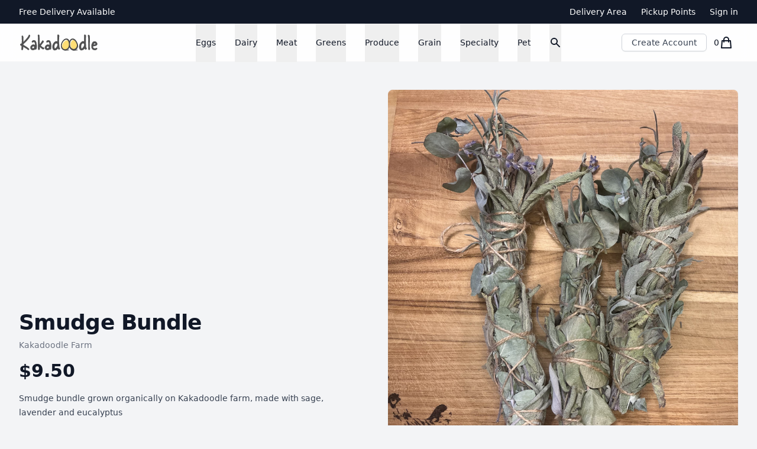

--- FILE ---
content_type: text/html; charset=UTF-8
request_url: https://kakadoodle.com/shop/product/155
body_size: 41822
content:
<!DOCTYPE html>
<html lang="en">
<head>
    <meta charset="utf-8">
    <meta name="viewport" content="width=device-width, initial-scale=1">
    <meta name="csrf-token" content="gWj5zUrAKGGxiYbciqTrUMt8t1NHUDwtP3lJetEf">

    <meta property="og:title" content="Kakadoodle | Smudge bundle">
    <meta property="og:description" content="Smudge bundle grown organically on Kakadoodle farm, made with sage, lavender and eucalyptus">
    <meta property="og:image" content="https://kakadoodle.com/storage/images/products/05ykggXehRTD3co06KSjw56WC07OLYvkBLDVtfyG.jpg">
    <meta property="og:url" content="https://kakadoodle.com/shop/product/155">
    <meta property="og:type" content="website">
    <meta property="fb:app_id" content="4338717036166937">

    <link rel="apple-touch-icon" sizes="180x180" href="/apple-touch-icon.png">
    <link rel="icon" type="image/png" sizes="32x32" href="/favicon-32x32.png">
    <link rel="icon" type="image/png" sizes="16x16" href="/favicon-16x16.png">
    <link rel="manifest" href="/site.webmanifest">
    <link rel="mask-icon" href="/safari-pinned-tab.svg" color="#5bbad5">
    <meta name="msapplication-TileColor" content="#da532c">
    <meta name="theme-color" content="#ffffff">

    <title>Kakadoodle | Smudge bundle</title>

    <!-- Styles -->
    <link rel="stylesheet" href="/css/app.css?id=9d60440e7330609cc1ec793b7d4d8468">
    <link rel="stylesheet" href="https://use.typekit.net/ytn3rlx.css">
    <style>
        @media  print {
            @page  { margin: 0; }
            .hide-print, header, footer {
                display:none;
            }
        }
        @keyframes  shake {
            from, to {
                transform: translate3d(0, 0, 0) rotate(0deg);
            }

            10%, 30%, 50%, 70%, 90% {
                transform: translate3d(-2px, 0, 0) rotate(-3deg);
            }

            20%, 40%, 60%, 80% {
                transform: translate3d(2px, 0, 0) rotate(3deg);
            }
        }
        .animate-shake {
            animation: shake 0.5s ease-in-out;
        }
        @font-face {
            font-family: 'FeelingPassionate';
            src: url('/fonts/FeelingPassionate.woff2') format('woff2'),
            url('/fonts/FeelingPassionate.woff') format('woff'),
            url('/fonts/FeelingPassionate.ttf') format('truetype');
            font-weight: normal;
            font-style: normal;
            font-display: swap;
        }
        @font-face {
            font-family: 'Bernoru';
            src: url('/fonts/Bernoru.woff2') format('woff2'),
            url('/fonts/Bernoru.woff') format('woff'),
            url('/fonts/Bernoru.otf') format('truetype');
            font-weight: normal;
            font-style: normal;
            font-display: swap;
        }

    </style>

    <!-- Scripts -->
    <script src="https://kakadoodle.com/js/app.js" defer></script>
    <script src="https://cdn.jsdelivr.net/gh/mattkingshott/iodine@3/dist/iodine.min.js" defer></script>

    

        <!-- AdSense -->
        <script async src="https://pagead2.googlesyndication.com/pagead/js/adsbygoogle.js?client=ca-pub-2287314964822706"
                crossorigin="anonymous"></script>

            <!-- Meta Pixel Code -->
        <script>
            !function(f,b,e,v,n,t,s)
            {if(f.fbq)return;n=f.fbq=function(){n.callMethod?
                n.callMethod.apply(n,arguments):n.queue.push(arguments)};
                if(!f._fbq)f._fbq=n;n.push=n;n.loaded=!0;n.version='2.0';
                n.queue=[];t=b.createElement(e);t.async=!0;
                t.src=v;s=b.getElementsByTagName(e)[0];
                s.parentNode.insertBefore(t,s)}(window, document,'script',
                'https://connect.facebook.net/en_US/fbevents.js');
            fbq('init', '795929585365421');
            fbq('track', 'PageView');
        </script>
        <noscript><img height="1" width="1" style="display:none"
                       src="https://www.facebook.com/tr?id=795929585365421&ev=PageView&noscript=1"
            /></noscript>
        <!-- End Meta Pixel Code -->

        <!-- Meta Pixel Code -->
        <script>
            !function(f,b,e,v,n,t,s)
            {if(f.fbq)return;n=f.fbq=function(){n.callMethod?
                n.callMethod.apply(n,arguments):n.queue.push(arguments)};
                if(!f._fbq)f._fbq=n;n.push=n;n.loaded=!0;n.version='2.0';
                n.queue=[];t=b.createElement(e);t.async=!0;
                t.src=v;s=b.getElementsByTagName(e)[0];
                s.parentNode.insertBefore(t,s)}(window, document,'script',
                'https://connect.facebook.net/en_US/fbevents.js');
            fbq('init', '1605848986467544');
            fbq('track', 'PageView');
        </script>
        <noscript><img height="1" width="1" style="display:none"
                       src="https://www.facebook.com/tr?id=1605848986467544&ev=PageView&noscript=1"
            /></noscript>
        <!-- End Meta Pixel Code -->

        <!-- Google Tag Manager -->
        
        <!-- End Google Tag Manager -->

        <!-- Tend Code -->
        <script type="text/javascript">
            var tendKey = "D0P4wTyIe9vJM5OVrxZz";
        </script>
        <script type="text/javascript">
            !function(){function t(){var t=n.createElement("script");t.type="text/javascript",t.async=!0,t.src="https://track.tend.io/js/track/v3.6.min.js";var e=n.getElementsByTagName("script")[0];e.parentNode.insertBefore(t,e)}var e=window;if(!window.tend){var n=document,a=function(){return{event:function(t){a.c(["event",t])},page:function(t){a.c(["page",t])}}}();a.q=[],a.c=function(t){a.q.push(t)},e.tend=a,e.attachEvent?e.attachEvent("onload",t):e.addEventListener("load",t,!1)}}();
        </script>

        <!-- Google tag (gtag.js) -->
        <script async src="https://www.googletagmanager.com/gtag/js?id=AW-661730928"></script>
        <script>
            window.dataLayer = window.dataLayer || [];
            function gtag(){dataLayer.push(arguments);}
            gtag('js', new Date());

            gtag('config', 'AW-661730928');
        </script>


        <script type='text/javascript'>
            (function (w, d, s, u, dbg) {
                var js, fjs = d.getElementsByTagName(s)[0];
                window.rdcndbg = dbg;
                js = d.createElement(s);
                js.async = true;
                js.src = u;
                fjs.parentNode.insertBefore(js, fjs);
            })(window, document, 'script', 'https://rdcdn.com/rtjs?aid=29598', false);
        </script>

    

    
</head>

<body class="font-sans antialiased bg-gray-100">

<div>
    <main  x-data="app()" x-init="get_cart();">
        <!--
      Mobile menu
    -->
    <div class="relative z-50 lg:hidden" role="dialog" aria-modal="true" x-cloak x-show="showMobileMenu">

        <div class="fixed inset-0 bg-black bg-opacity-25"
             x-transition:enter="transition-opacity ease-linear duration-300"
             x-transition:enter-start="opacity-0"
             x-transition:enter-end="opacity-100"
             x-transition:leave="transition-opacity ease-linear duration-300"
             x-transition:leave-start="opacity-100"
             x-transition:leave-end="opacity-0"></div>

        <div class="fixed inset-0 z-40 flex">

            <div class="relative flex w-full max-w-xs flex-col overflow-y-auto bg-white pb-12 shadow-xl"
                 x-transition:enter="transition ease-in-out duration-300 transform"
                 x-transition:enter-start="-translate-x-full"
                 x-transition:enter-end="translate-x-0"
                 x-transition:leave="transition ease-in-out duration-300 transform"
                 x-transition:leave-start="translate-x-0"
                 x-transition:leave-end="translate-x-full">
                <div class="flex px-4 pt-5 pb-2">
                    <button type="button" class="-m-2 inline-flex items-center justify-center rounded-md p-2 text-gray-400" @click="showMobileMenu=false">
                        <span class="sr-only">Close menu</span>
                        <svg class="h-6 w-6" fill="none" viewBox="0 0 24 24" stroke-width="1.5" stroke="currentColor" aria-hidden="true">
                            <path stroke-linecap="round" stroke-linejoin="round" d="M6 18L18 6M6 6l12 12" />
                        </svg>
                    </button>
                </div>

                <!-- Links -->
                <div class="mt-2">

                    <div id="tabs-1-panel-1" class="px-4 pb-6" aria-labelledby="tabs-1-tab-1" role="tabpanel" tabindex="0">

                        <div class="w-full">
                            <form action="https://kakadoodle.com/shop">
                                <label for="search" class="sr-only">Search</label>
                                <div class="relative">
                                    <div class="pointer-events-none absolute inset-y-0 left-0 flex items-center pl-3">
                                        <svg class="h-5 w-5 text-gray-400" xmlns="http://www.w3.org/2000/svg" viewBox="0 0 20 20"
     fill="currentColor" aria-hidden="true">
    <path fill-rule="evenodd"
          d="M8 4a4 4 0 100 8 4 4 0 000-8zM2 8a6 6 0 1110.89 3.476l4.817 4.817a1 1 0 01-1.414 1.414l-4.816-4.816A6 6 0 012 8z"
          clip-rule="evenodd"/>
</svg>
                                    </div>
                                    <input id="search-mobile" x-ref="searchMobile" name="search" class="block w-full rounded-md border border-gray-300 bg-white py-3 text-sm pl-10 pr-3 leading-5 placeholder-gray-500 focus:border-indigo-500 focus:placeholder-gray-400 focus:outline-none focus:ring-1 focus:ring-indigo-500 sm:text-sm" placeholder="Search products" type="search">
                                </div>
                            </form>
                        </div>

















                        <div class="grid space-y-6 ">
                            <div class="grid grid-cols-2 gap-x-4 gap-y-6">
                                                                                                        <div class="relative">
                                        <a href="https://kakadoodle.com/shop/category/eggs" class="mt-6 block text-sm font-medium text-gray-900 grid space-y-4">
                                            <div class="aspect-w-1 aspect-h-1 overflow-hidden rounded-md bg-gray-100 group-hover:opacity-75">
                                                <img src="https://kakadoodle.com/storage/images/products/KNPXEKtF1JSqpJEKfkvGkNWDXa75L3ENso7t4YDg.png" alt="Pasture Raised Eggs" class="object-cover object-center">
                                            </div>
                                            <div>
                                                Eggs
                                            </div>
                                        </a>
                                                                                    <div>
                                                <a href="https://kakadoodle.com/shop/category/chicken%20eggs" aria-hidden="true" class="mt-1 text-sm text-gray-500">Chicken Eggs</a>
                                            </div>
                                                                                    <div>
                                                <a href="https://kakadoodle.com/shop/category/duck%20eggs" aria-hidden="true" class="mt-1 text-sm text-gray-500">Duck Eggs</a>
                                            </div>
                                                                                    <div>
                                                <a href="https://kakadoodle.com/shop/category/quail%20eggs" aria-hidden="true" class="mt-1 text-sm text-gray-500">Quail Eggs</a>
                                            </div>
                                                                            </div>
                                                                                                        <div class="relative">
                                        <a href="https://kakadoodle.com/shop/category/dairy" class="mt-6 block text-sm font-medium text-gray-900 grid space-y-4">
                                            <div class="aspect-w-1 aspect-h-1 overflow-hidden rounded-md bg-gray-100 group-hover:opacity-75">
                                                <img src="https://kakadoodle.com/storage/images/products/gTfRD5uQvlv9QZcQ7i6LOj932cfr2b1AElegaBDk.png" alt="Cultured Butter" class="object-cover object-center">
                                            </div>
                                            <div>
                                                Dairy
                                            </div>
                                        </a>
                                                                                    <div>
                                                <a href="https://kakadoodle.com/shop/category/cheese" aria-hidden="true" class="mt-1 text-sm text-gray-500">Cheese</a>
                                            </div>
                                                                                    <div>
                                                <a href="https://kakadoodle.com/shop/category/butter" aria-hidden="true" class="mt-1 text-sm text-gray-500">Butter</a>
                                            </div>
                                                                                    <div>
                                                <a href="https://kakadoodle.com/shop/category/milk" aria-hidden="true" class="mt-1 text-sm text-gray-500">Milk</a>
                                            </div>
                                                                                    <div>
                                                <a href="https://kakadoodle.com/shop/category/other%20dairy" aria-hidden="true" class="mt-1 text-sm text-gray-500">Other Dairy</a>
                                            </div>
                                                                            </div>
                                                                                                        <div class="relative">
                                        <a href="https://kakadoodle.com/shop/category/meat" class="mt-6 block text-sm font-medium text-gray-900 grid space-y-4">
                                            <div class="aspect-w-1 aspect-h-1 overflow-hidden rounded-md bg-gray-100 group-hover:opacity-75">
                                                <img src="https://kakadoodle.com/storage/images/products/cmx8Kq6B9XMQlBJXSaPj7xYYloAzNKIdTNSzU9lo.png" alt="Ground Beef" class="object-cover object-center">
                                            </div>
                                            <div>
                                                Meat
                                            </div>
                                        </a>
                                                                                    <div>
                                                <a href="https://kakadoodle.com/shop/category/beef" aria-hidden="true" class="mt-1 text-sm text-gray-500">Beef</a>
                                            </div>
                                                                                    <div>
                                                <a href="https://kakadoodle.com/shop/category/chicken" aria-hidden="true" class="mt-1 text-sm text-gray-500">Chicken</a>
                                            </div>
                                                                                    <div>
                                                <a href="https://kakadoodle.com/shop/category/pork" aria-hidden="true" class="mt-1 text-sm text-gray-500">Pork</a>
                                            </div>
                                                                                    <div>
                                                <a href="https://kakadoodle.com/shop/category/bison" aria-hidden="true" class="mt-1 text-sm text-gray-500">Bison</a>
                                            </div>
                                                                                    <div>
                                                <a href="https://kakadoodle.com/shop/category/lamb" aria-hidden="true" class="mt-1 text-sm text-gray-500">Lamb</a>
                                            </div>
                                                                                    <div>
                                                <a href="https://kakadoodle.com/shop/category/turkey" aria-hidden="true" class="mt-1 text-sm text-gray-500">Turkey</a>
                                            </div>
                                                                            </div>
                                                                                                        <div class="relative">
                                        <a href="https://kakadoodle.com/shop/category/greens" class="mt-6 block text-sm font-medium text-gray-900 grid space-y-4">
                                            <div class="aspect-w-1 aspect-h-1 overflow-hidden rounded-md bg-gray-100 group-hover:opacity-75">
                                                <img src="https://kakadoodle.com/storage/images/products/3SPES1vNxEz9qZW8vTir5LKAupAmmCOZADdTSx07.png" alt="Broccoli" class="object-cover object-center">
                                            </div>
                                            <div>
                                                Greens
                                            </div>
                                        </a>
                                                                                    <div>
                                                <a href="https://kakadoodle.com/shop/category/leaf" aria-hidden="true" class="mt-1 text-sm text-gray-500">Leaf</a>
                                            </div>
                                                                                    <div>
                                                <a href="https://kakadoodle.com/shop/category/microgreens" aria-hidden="true" class="mt-1 text-sm text-gray-500">Microgreens</a>
                                            </div>
                                                                            </div>
                                                                                                        <div class="relative">
                                        <a href="https://kakadoodle.com/shop/category/produce" class="mt-6 block text-sm font-medium text-gray-900 grid space-y-4">
                                            <div class="aspect-w-1 aspect-h-1 overflow-hidden rounded-md bg-gray-100 group-hover:opacity-75">
                                                <img src="https://kakadoodle.com/storage/images/products/T4w8hOBUrW93sBOlAoXiUe6U6gq1U8XMDmxF6EYe.png" alt="Honey Crisp Apples" class="object-cover object-center">
                                            </div>
                                            <div>
                                                Produce
                                            </div>
                                        </a>
                                                                                    <div>
                                                <a href="https://kakadoodle.com/shop/category/veggies" aria-hidden="true" class="mt-1 text-sm text-gray-500">Veggies</a>
                                            </div>
                                                                                    <div>
                                                <a href="https://kakadoodle.com/shop/category/fruit" aria-hidden="true" class="mt-1 text-sm text-gray-500">Fruit</a>
                                            </div>
                                                                            </div>
                                                                                                        <div class="relative">
                                        <a href="https://kakadoodle.com/shop/category/grain" class="mt-6 block text-sm font-medium text-gray-900 grid space-y-4">
                                            <div class="aspect-w-1 aspect-h-1 overflow-hidden rounded-md bg-gray-100 group-hover:opacity-75">
                                                <img src="https://kakadoodle.com/storage/images/products/yTUFbYVxeqWK73A5jYUBUYC5QYzYNgDTEHkTbJJQ.png" alt="Rice" class="object-cover object-center">
                                            </div>
                                            <div>
                                                Grain
                                            </div>
                                        </a>
                                                                                    <div>
                                                <a href="https://kakadoodle.com/shop/category/flour" aria-hidden="true" class="mt-1 text-sm text-gray-500">Flour</a>
                                            </div>
                                                                                    <div>
                                                <a href="https://kakadoodle.com/shop/category/corn" aria-hidden="true" class="mt-1 text-sm text-gray-500">Corn</a>
                                            </div>
                                                                                    <div>
                                                <a href="https://kakadoodle.com/shop/category/rice" aria-hidden="true" class="mt-1 text-sm text-gray-500">Rice</a>
                                            </div>
                                                                                    <div>
                                                <a href="https://kakadoodle.com/shop/category/oats" aria-hidden="true" class="mt-1 text-sm text-gray-500">Oats</a>
                                            </div>
                                                                            </div>
                                                                                                        <div class="relative">
                                        <a href="https://kakadoodle.com/shop/category/specialty" class="mt-6 block text-sm font-medium text-gray-900 grid space-y-4">
                                            <div class="aspect-w-1 aspect-h-1 overflow-hidden rounded-md bg-gray-100 group-hover:opacity-75">
                                                <img src="https://kakadoodle.com/storage/images/products/E3lxP9qPsZPtkAQtFt5M0ZAEcBc5zoth4iSCpX1U.png" alt="Sourdough Bread" class="object-cover object-center">
                                            </div>
                                            <div>
                                                Specialty
                                            </div>
                                        </a>
                                                                                    <div>
                                                <a href="https://kakadoodle.com/shop/category/syrup" aria-hidden="true" class="mt-1 text-sm text-gray-500">Syrup</a>
                                            </div>
                                                                                    <div>
                                                <a href="https://kakadoodle.com/shop/category/coffee" aria-hidden="true" class="mt-1 text-sm text-gray-500">Coffee</a>
                                            </div>
                                                                                    <div>
                                                <a href="https://kakadoodle.com/shop/category/honey" aria-hidden="true" class="mt-1 text-sm text-gray-500">Honey</a>
                                            </div>
                                                                                    <div>
                                                <a href="https://kakadoodle.com/shop/category/granola" aria-hidden="true" class="mt-1 text-sm text-gray-500">Granola</a>
                                            </div>
                                                                                    <div>
                                                <a href="https://kakadoodle.com/shop/category/nut%20butters" aria-hidden="true" class="mt-1 text-sm text-gray-500">Nut Butters</a>
                                            </div>
                                                                                    <div>
                                                <a href="https://kakadoodle.com/shop/category/more" aria-hidden="true" class="mt-1 text-sm text-gray-500">More</a>
                                            </div>
                                                                                    <div>
                                                <a href="https://kakadoodle.com/shop/category/beans" aria-hidden="true" class="mt-1 text-sm text-gray-500">Beans</a>
                                            </div>
                                                                            </div>
                                                                                                        <div class="relative">
                                        <a href="https://kakadoodle.com/shop/category/pet" class="mt-6 block text-sm font-medium text-gray-900 grid space-y-4">
                                            <div class="aspect-w-1 aspect-h-1 overflow-hidden rounded-md bg-gray-100 group-hover:opacity-75">
                                                <img src="https://kakadoodle.com/storage/images/products/SuQhWnQbRsIwJnwdQQnzKpZDgZ6mBGMYTbPRU43O.png" alt="Beef Liver Pet treats" class="object-cover object-center">
                                            </div>
                                            <div>
                                                Pet
                                            </div>
                                        </a>
                                                                                    <div>
                                                <a href="https://kakadoodle.com/shop/category/treats" aria-hidden="true" class="mt-1 text-sm text-gray-500">Treats</a>
                                            </div>
                                                                            </div>
                                                                    <div class="relative">
                                        <a href="https://kakadoodle.printful.me/" class="mt-6 block text-sm font-medium text-gray-900 grid space-y-4">
                                            <div class="aspect-w-1 aspect-h-1 overflow-hidden rounded-md bg-gray-100 group-hover:opacity-75">
                                                <img src="https://cdn.printful.me/t/quick-stores/products/w168/15578577-71-67c62a0cd2ce0__360" alt="Kakadoodle Tee" class="object-cover object-center">
                                            </div>
                                            <div class="flex">
                                            <div>Merch</div>&nbsp;<span class="px-2 inline-flex text-xs leading-5 font-medium rounded-full bg-red-100 text-red-800">
    New!
</span>
                                            </div>
                                        </a>
                                        <div class="grid">
                                            <a href="https://kakadoodle.printful.me/mens-clothing" aria-hidden="true" class="mt-1 text-sm text-gray-500">Men's Clothing</a>
                                            <a href="https://kakadoodle.printful.me/womens-clothing" aria-hidden="true" class="mt-1 text-sm text-gray-500">Women's Clothing</a>
                                            <a href="https://kakadoodle.printful.me/hats" aria-hidden="true" class="mt-1 text-sm text-gray-500">Hats</a>
                                            <a href="https://kakadoodle.printful.me/home-living" aria-hidden="true" class="mt-1 text-sm text-gray-500">Home & Living</a>
                                            <a href="https://kakadoodle.printful.me/kids-youth-clothing" aria-hidden="true" class="mt-1 text-sm text-gray-500">Youth</a>
                                        </div>
                                    </div>
                            </div>

                            <div class="grid grid-cols-1 gap-x-4 gap-y-10">
                                                            </div>
                        </div>


                    </div>

                </div>

                <div class="space-y-6 border-t border-gray-200 py-6 px-4">

                                            <div class="flow-root">
                            <a href="https://kakadoodle.com/map" target="_blank" class="-m-2 block p-2 font-medium text-gray-900 flex space-x-1 items-center">
                                <div>Delivery Area</div>
                                <svg xmlns="http://www.w3.org/2000/svg" class="class h-4 w-4" fill="none" viewBox="0 0 24 24" stroke="currentColor" stroke-width="2">
    <path stroke-linecap="round" stroke-linejoin="round" d="M10 6H6a2 2 0 00-2 2v10a2 2 0 002 2h10a2 2 0 002-2v-4M14 4h6m0 0v6m0-6L10 14" />
</svg>
                            </a>
                        </div>
                        <div class="flow-root">
                            <a href="https://kakadoodle.com/shop/pickup" class="-m-2 block p-2 font-medium text-gray-900">Pickup Points</a>
                        </div>
                        <div class="flow-root">
                            <a href="https://kakadoodle.com/login" class="-m-2 block p-2 font-medium text-gray-900">Sign in</a>
                        </div>
                                    </div>


            </div>
        </div>
    </div>

    <header class="relative sticky top-0 z-40">
        <nav aria-label="Top">
            <!-- Top navigation -->
            <div class="bg-gray-900">
                <div class="mx-auto flex h-10 items-center justify-between px-4 sm:px-6 lg:px-8">
                    <!-- Currency selector -->
                    <div class="text-white text-sm flex items-center font-medium">
                        


                            Free Delivery Available
                            <span class="hidden">
                                &nbsp;&nbsp;<a href="#" @click="showZipCheck=true" class="underline">See if you qualify</a>
                            </span>
                                            </div>

                    <div class="flex items-center space-x-6">
                                                    <a href="https://kakadoodle.com/map" class="hidden md:block text-sm font-medium text-white hover:text-gray-100">Delivery Area</a>
                            <a href="https://kakadoodle.com/shop/pickup" class="hidden md:block  text-sm font-medium text-white hover:text-gray-100">Pickup Points</a>
                            <a href="https://kakadoodle.com/login" class="text-sm font-medium text-white hover:text-gray-100">Sign in</a>
                                            </div>
                </div>
            </div>

            <!-- Secondary navigation -->
            <div class="backdrop-blur-md backdrop-filter bg-opacity-90 bg-white">
                <div class="mx-auto px-4 sm:px-6 lg:px-8">
                    <div class="">
                        <div class="flex h-16 items-center justify-between">
                            <!-- Logo (lg+) -->
                            <div class="hidden lg:flex lg:flex-1 lg:items-center">
                                <a href="/">
                                    <span class="sr-only">Kakadoodle</span>
                                    <svg id="a" xmlns="http://www.w3.org/2000/svg" viewBox="0 50 1400 360" class="h-9 w-auto fill-current text-gray-700">
    <defs>
        <style>
            .b {
                fill: #ffde75;
            }

            .c {
                fill: #fff;
            }

            .d {
                fill: #4c4c4c;
            }

            .e {
                fill: #505051;
            }</style>
    </defs>
    <g>
        <g>
            <path class="e"
                  d="M189.58,112.43c-5.54,34.11-33.22,61.09-54.62,86.08-17.72,21.02-44.66,40.06-61.27,62.28l-.37,7.54c32.85,21.42,67.91,38.87,96.33,66.24,1.48,1.98,2.21,5.16,2.21,7.93s-.74,5.55-1.85,7.14c-3.69,5.16-7.38,7.14-11.07,7.14h-.37c-7.75-.4-14.76-10.71-22.14-17.85-3.32-3.17-7.01-5.55-10.7-6.35-9.6-4.36-47.98-30.15-50.56-30.15-.74,0-1.48,0-2.21,.4-4.8,18.64,3.69,44.03-14.76,54.74-3.69,0-8.12-.79-10.7-2.78-2.58-1.98-3.69-5.55-4.8-8.73-.74-3.17-1.11-6.35-1.11-9.52,0-12.3,4.43-24.59,4.43-35.7,0-7.14-1.85-13.88-8.49-19.44-7.01,0-13.29-4.76-16.24-11.5-.37-1.59-.37-2.78-.37-3.97,0-6.35,5.54-9.92,9.6-14.68h.74c9.23,0,12.55-8.73,18.45-13.49,2.21-61.88-1.48-116.22-1.48-116.22,1.11-4.76,8.12-6.74,11.81-6.74,2.58,0,5.17,1.19,7.38,2.78,14.76,25.78,4.8,69.02,8.86,99.17h3.69c31.74-31.73,74.18-72.59,91.16-117.41,1.11-.4,2.21-.4,2.95-.4,7.38,0,13.66,6.35,15.5,13.49Z"/>
            <path class="e"
                  d="M58.6,359.07h-.4c-1.78,0-7.89-.22-11.62-3.09-2.78-2.13-4.01-5.68-5.09-8.82l-.25-.76c-.76-3.27-1.15-6.59-1.15-9.86,0-6.44,1.18-12.84,2.32-19.03,1.08-5.86,2.1-11.4,2.1-16.67,0-7.85-2.33-13.41-7.55-17.95-7.19-.24-13.83-5.05-17.05-12.39l-.09-.26c-.41-1.75-.41-3.05-.41-4.31,0-5.42,3.52-8.98,6.91-12.42,1.03-1.04,2.09-2.12,3.04-3.23l.45-.53h1.43c5.68,0,8.91-3.78,12.33-7.79,1.45-1.7,2.94-3.45,4.65-4.92,2.14-60.82-1.46-114.86-1.5-115.4l-.02-.22,.05-.22c1.25-5.39,8.66-7.9,13.27-7.9,2.61,0,5.46,1.06,8.26,3.06l.27,.19,.16,.28c9.65,16.86,8.97,40.67,8.32,63.69-.36,12.48-.69,24.29,.56,34.72h1.75l4.42-4.41c31.16-31.08,69.95-69.76,85.96-112.04l.25-.65,.65-.23c1.35-.48,2.67-.48,3.46-.48,7.51,0,14.8,6.28,16.95,14.61l.08,.31-.05,.31c-4.84,29.86-26.64,54.59-45.88,76.41-3.16,3.59-6.15,6.98-9.09,10.41-8.07,9.57-18.21,18.9-28.01,27.92-11.77,10.82-23.93,22-32.91,33.92l-.3,6.22c8.81,5.73,17.92,11.26,26.73,16.61,23.79,14.45,48.4,29.4,69.1,49.34l.16,.18c1.85,2.49,2.51,6.19,2.51,8.83,0,3.06-.81,6.13-2.12,8-3.75,5.24-7.77,7.78-12.3,7.78h-.37c-6.5-.33-12.23-6.56-17.76-12.59-1.77-1.93-3.61-3.93-5.42-5.68-3.37-3.22-6.82-5.28-9.98-5.96l-.31-.1c-4.92-2.24-16.82-9.72-28.32-16.95-9.35-5.88-19.93-12.53-21.73-13.06-.33,0-.6,0-.84,.04-1.36,5.8-1.49,12.4-1.62,18.78-.28,14.02-.56,28.51-13.65,36.11l-.35,.2Zm-14.46-13.42l.19,.53c.99,2.87,2.02,5.84,4.08,7.42,2.27,1.74,6.26,2.41,9.38,2.46,11.29-6.81,11.54-19.71,11.81-33.37,.14-6.84,.27-13.92,1.9-20.24l.16-.64,.58-.31c1.07-.58,2.1-.58,2.92-.58,1.5,0,6.3,2.88,23.22,13.52,10.78,6.78,22.99,14.45,27.82,16.7,3.65,.83,7.54,3.14,11.26,6.69,1.88,1.82,3.75,3.85,5.55,5.82,5.13,5.58,10.43,11.35,15.63,11.62h.29c3.49,0,6.72-2.13,9.85-6.52,.93-1.33,1.56-3.86,1.56-6.27,0-2.66-.72-5.36-1.85-6.94-20.44-19.66-44.86-34.5-68.48-48.85-9.07-5.51-18.45-11.21-27.53-17.13l-.72-.47,.43-8.85,.27-.37c9.18-12.28,21.57-23.67,33.56-34.7,9.74-8.95,19.81-18.21,27.76-27.65,2.95-3.45,5.95-6.85,9.12-10.45,18.9-21.44,40.3-45.73,45.11-74.59-1.65-5.9-7.04-12.06-13.97-12.06-.51,0-1.16,0-1.82,.14-16.4,42.6-55.18,81.28-86.38,112.39l-5.29,5.28h-5.62l-.17-1.3c-1.48-10.98-1.13-23.38-.75-36.5,.64-22.48,1.3-45.71-7.76-61.83-1.59-1.1-3.88-2.31-6.24-2.31-3,0-9.22,1.63-10.3,5.38,.26,4.03,3.58,56.98,1.46,116.14l-.02,.68-.53,.43c-1.72,1.38-3.21,3.13-4.78,4.98-3.54,4.14-7.54,8.84-14.61,8.84h-.06c-.89,1-1.82,1.95-2.73,2.86-3.25,3.28-6.05,6.12-6.05,10.31,0,1.1,0,2.14,.3,3.49,2.84,6.37,8.64,10.48,14.81,10.48h.54l.42,.35c6.16,5.15,9.03,11.69,9.03,20.59,0,5.55-1.05,11.22-2.15,17.22-1.12,6.05-2.27,12.31-2.27,18.48,0,3.02,.35,6.08,1.05,9.1Z"/>
        </g>
        <g>
            <path class="e"
                  d="M297.72,339.33c-3.69,7.14-9.96,9.92-16.61,9.92-3.32,0-6.64-.79-9.6-1.98-10.7,5.16-23.99,11.9-36.91,11.9-6.27,0-12.55-1.59-18.45-5.95-9.6-2.38-14.76-13.88-20.67-22.21-1.11-4.36-1.85-9.12-1.85-13.88,0-12.3,4.43-24.59,13.29-33.72,11.07-11.9,22.88-20.23,38.38-20.23h2.21c.37,0,.74,0,1.11,.4,6.64,0,10.33,6.74,16.24,6.74,1.48,0,2.95-.4,4.8-.79,1.48-4.36,2.21-8.73,2.21-13.09,0-13.49-5.54-32.53-15.5-36.89-.74-.4-1.48-.4-2.21-.4-8.86,0-19.19,10.31-26.57,10.31-4.06,0-7.38-2.78-9.23-11.9,.74-15.87,14.02-21.42,25.83-27.37,16.61,.79,34.69,2.38,42.44,21.02,10.33,24.59,15.13,53.95,15.13,83.3h-.37c0,15.07-1.11,30.15-3.69,44.82Zm-39.49-35.3v-2.78c-2.21-5.55-5.17-7.54-8.86-7.54-7.01,0-15.5,3.97-20.67,8.73-2.95,3.97-5.17,10.31-5.17,17.45,0,1.98,2.21,4.36,5.17,5.95,3.32,1.19,7.75,2.38,12.18,2.38s8.86-1.19,12.18-4.36c4.8-1.98,5.91-5.55,5.91-9.52,0-3.17-.74-6.74-.74-10.31Z"/>
            <path class="e"
                  d="M234.61,360.66c-7.23,0-13.48-1.99-19.11-6.07-7.97-2.13-12.85-9.77-17.57-17.17-1.25-1.96-2.44-3.82-3.67-5.56l-.16-.23-.07-.27c-1.25-4.94-1.89-9.74-1.89-14.25,0-13.31,4.87-25.65,13.71-34.76,8.95-9.62,21.54-20.68,39.46-20.68h2.21c.35,0,1,0,1.65,.41,3.62,.17,6.43,2.08,8.92,3.77,2.25,1.52,4.38,2.96,6.78,2.96,1.06,0,2.16-.25,3.55-.55l.09-.02c1.24-3.93,1.87-7.9,1.87-11.81,0-14.06-5.87-31.69-14.6-35.52l-.11-.05c-.39-.21-.8-.22-1.5-.22-4.24,0-9.07,2.7-13.74,5.32-4.59,2.57-8.92,5-12.84,5-5.49,0-8.89-4.16-10.7-13.1l-.04-.18v-.19c.74-15.73,13.31-21.99,24.39-27.5,.76-.38,1.52-.76,2.27-1.14l.35-.18,.39,.02c14.91,.71,35.33,1.69,43.76,21.95,9.97,23.74,15.25,52.74,15.25,83.88v1.5h-.37c-.08,15.37-1.32,30.02-3.71,43.58l-.04,.23-.1,.2c-3.58,6.92-9.95,10.73-17.94,10.73-3.05,0-6.33-.64-9.53-1.85l-1,.48c-10.4,5.03-23.34,11.28-35.97,11.28Zm-37.73-30.3c1.22,1.74,2.42,3.62,3.59,5.45,4.46,6.99,9.08,14.22,16.05,15.95l.29,.07,.24,.18c5.15,3.81,10.9,5.66,17.56,5.66,11.94,0,24.54-6.09,34.67-10.98l2.19-1.05,.61,.25c3.04,1.23,6.17,1.88,9.03,1.88,4.78,0,11.27-1.55,15.17-8.91,2.41-13.76,3.63-28.68,3.63-44.33v-1.5h.37c-.17-30.17-5.35-58.22-15.01-81.22-7.06-16.99-22.61-19.2-40.74-20.09-.64,.32-1.29,.64-1.93,.97-10.8,5.38-21.98,10.94-22.71,24.77,1.92,9.31,5.13,10.51,7.72,10.51,3.13,0,7.13-2.24,11.37-4.61,5-2.8,10.18-5.7,15.2-5.7,.81,0,1.82,0,2.87,.54,6.22,2.76,10.09,10.13,12.24,15.85,2.57,6.84,4.11,15.21,4.11,22.39,0,4.51-.77,9.07-2.29,13.57l-.27,.81-1.74,.38c-1.51,.34-2.82,.63-4.2,.63-3.33,0-5.94-1.77-8.46-3.48-2.48-1.68-4.82-3.26-7.77-3.26h-.65l-.37-.4s-.06,0-.08,0h-2.21c-13.08,0-24.58,6.09-37.28,19.75-8.32,8.57-12.88,20.17-12.88,32.7,0,4.18,.58,8.64,1.73,13.25Zm44.01-.64c-4.79,0-9.54-1.34-12.69-2.47l-.2-.09c-3.62-1.95-5.96-4.8-5.96-7.27,0-6.89,2.04-13.75,5.46-18.35l.19-.21c5.83-5.37,14.75-9.12,21.68-9.12,4.62,0,7.98,2.77,10.25,8.48l.11,.27v3.06c0,1.76,.19,3.56,.38,5.3,.19,1.75,.36,3.39,.36,5.01,0,3.42-.69,8.23-6.57,10.8-3.26,3-7.75,4.59-13.01,4.59Zm-11.57-5.25c2.92,1.04,7.26,2.25,11.57,2.25,3.2,0,7.73-.68,11.14-3.95l.2-.19,.26-.11c3.54-1.46,4.98-3.82,4.98-8.13,0-1.46-.17-3.03-.34-4.7-.19-1.82-.39-3.7-.39-5.62v-2.48c-2.31-5.6-5.14-6.33-7.36-6.33-6.11,0-14.3,3.46-19.55,8.23-3,4.1-4.79,10.23-4.79,16.45,0,1.09,1.5,3.06,4.28,4.58Z"/>
        </g>
        <g>
            <path class="e"
                  d="M425.41,336.15c-4.43,3.97-10.7,6.35-16.61,6.74-3.32,0-6.64-.79-9.96-1.98-16.61-7.93-28.79-27.77-45.4-34.51-1.85,3.97-2.21,8.33-2.21,12.69,0,5.95,.74,11.9,.74,17.06,0,8.73-2.21,15.87-13.66,18.25-13.66,0-14.76-11.11-14.76-23.4v-5.95c0-5.55-.37-10.71-1.85-15.07,1.11-25.39,1.85-51.57,1.85-77.35,0-34.51-1.11-92.82-3.69-125.74,.74-5.55,12.92-9.92,12.92-9.92,7.75,0,12.18,9.92,15.13,16.26,2.21,41.25-.37,111.86,4.43,149.54,14.39-18.25,31.74-42.44,42.81-63.86,2.21-1.59,5.17-2.38,8.49-2.38,2.58,0,5.17,.79,7.01,2.38,5.9,3.57,8.49,8.33,8.49,13.49,0,3.17-1.11,6.74-2.95,10.31l-47.98,60.29c15.87,12.69,38.01,33.32,57.2,35.7,1.48,2.38,2.21,5.55,2.21,8.73s-.74,6.35-2.21,8.73Z"/>
            <path class="e"
                  d="M338.46,355.9h-.15c-16.26,0-16.26-14.99-16.26-24.9v-5.95c0-6.48-.54-10.98-1.77-14.59l-.09-.27v-.28c1.25-28.44,1.86-53.72,1.86-77.29,0-31.62-.98-91.16-3.69-125.63v-.31c.84-6.28,12.57-10.65,13.91-11.13l.25-.09h.26c8.53,0,13.2,10.05,16.29,16.7l.32,.7,.02,.29c.88,16.38,1,37.11,1.13,59.06,.19,31.57,.38,64.17,2.86,86.78,10.94-14.04,28.79-38.28,40.42-60.77l.17-.32,.29-.21c2.43-1.74,5.67-2.66,9.36-2.66,3,0,5.87,.97,7.89,2.66,5.96,3.64,9.11,8.72,9.11,14.71,0,3.25-1.08,7.05-3.12,11l-.16,.25-47.05,59.13c2.01,1.62,4.1,3.35,6.3,5.16,14.74,12.17,33.08,27.31,48.99,29.28l.71,.09,.38,.61c1.57,2.54,2.44,5.92,2.44,9.52s-.87,6.98-2.44,9.52l-.11,.18-.16,.14c-4.49,4.03-11.04,6.69-17.51,7.12h-.1c-3.16,0-6.58-.67-10.47-2.07l-.14-.06c-8.22-3.93-15.38-10.69-22.31-17.24-7.13-6.73-13.88-13.11-21.64-16.65-1.32,3.56-1.51,7.38-1.51,10.72,0,3.03,.2,6.09,.39,9.04,.18,2.82,.35,5.48,.35,8.02,0,8.22-1.76,16.99-14.85,19.72l-.15,.03Zm-15.25-46.14c1.62,4.98,1.83,10.77,1.83,15.28v5.95c0,18.3,4.6,21.86,13.11,21.9,10.21-2.18,12.31-8.27,12.31-16.75,0-2.44-.17-5.05-.35-7.83-.19-3-.39-6.1-.39-9.23,0-4.09,.28-8.87,2.35-13.33l.6-1.29,1.32,.54c8.86,3.6,16.52,10.84,23.93,17.83,6.74,6.37,13.71,12.95,21.48,16.68,3.51,1.25,6.56,1.86,9.34,1.87,5.73-.4,11.5-2.71,15.49-6.21,1.2-2.03,1.88-4.84,1.88-7.75,0-2.72-.6-5.35-1.65-7.34-16.58-2.44-34.97-17.61-49.78-29.84-2.61-2.16-5.08-4.2-7.43-6.07l-1.17-.94,48.82-61.35c1.78-3.48,2.72-6.76,2.72-9.5,0-4.98-2.61-9.09-7.76-12.2l-.2-.15c-1.49-1.28-3.69-2.02-6.03-2.02-2.92,0-5.44,.66-7.33,1.9-12.58,24.23-32.19,50.33-42.79,63.77l-2.21,2.81-.45-3.55c-2.91-22.84-3.11-57.36-3.31-90.74-.13-21.78-.25-42.36-1.11-58.63l-.08-.17c-2.73-5.88-6.84-14.73-13.32-14.96-4.33,1.6-11.05,5.19-11.66,8.47,2.7,34.57,3.68,94.08,3.68,125.69,0,23.53-.6,48.77-1.83,77.14Z"/>
        </g>
        <g>
            <path class="e"
                  d="M543.14,339.33c-3.69,7.14-9.96,9.92-16.61,9.92-3.32,0-6.64-.79-9.6-1.98-10.7,5.16-23.99,11.9-36.91,11.9-6.27,0-12.55-1.59-18.45-5.95-9.6-2.38-14.76-13.88-20.67-22.21-1.11-4.36-1.85-9.12-1.85-13.88,0-12.3,4.43-24.59,13.29-33.72,11.07-11.9,22.88-20.23,38.38-20.23h2.21c.37,0,.74,0,1.11,.4,6.64,0,10.33,6.74,16.24,6.74,1.48,0,2.95-.4,4.8-.79,1.48-4.36,2.21-8.73,2.21-13.09,0-13.49-5.54-32.53-15.5-36.89-.74-.4-1.48-.4-2.21-.4-8.86,0-19.19,10.31-26.57,10.31-4.06,0-7.38-2.78-9.23-11.9,.74-15.87,14.02-21.42,25.83-27.37,16.61,.79,34.69,2.38,42.44,21.02,10.33,24.59,15.13,53.95,15.13,83.3h-.37c0,15.07-1.11,30.15-3.69,44.82Zm-39.49-35.3v-2.78c-2.21-5.55-5.17-7.54-8.86-7.54-7.01,0-15.5,3.97-20.67,8.73-2.95,3.97-5.17,10.31-5.17,17.45,0,1.98,2.21,4.36,5.17,5.95,3.32,1.19,7.75,2.38,12.18,2.38s8.86-1.19,12.18-4.36c4.8-1.98,5.91-5.55,5.91-9.52,0-3.17-.74-6.74-.74-10.31Z"/>
            <path class="e"
                  d="M480.03,360.66c-7.23,0-13.48-1.99-19.11-6.07-7.97-2.13-12.85-9.77-17.57-17.17-1.25-1.96-2.44-3.82-3.67-5.56l-.16-.23-.07-.27c-1.25-4.94-1.89-9.74-1.89-14.25,0-13.31,4.87-25.65,13.71-34.76,8.95-9.62,21.54-20.68,39.46-20.68h2.21c.35,0,1,0,1.65,.41,3.62,.17,6.43,2.08,8.92,3.77,2.25,1.52,4.38,2.96,6.78,2.96,1.06,0,2.16-.25,3.55-.55l.09-.02c1.24-3.93,1.87-7.9,1.87-11.81,0-14.06-5.87-31.69-14.6-35.52l-.11-.05c-.39-.21-.8-.22-1.5-.22-4.24,0-9.07,2.7-13.74,5.32-4.59,2.57-8.92,5-12.84,5-5.49,0-8.89-4.16-10.7-13.1l-.04-.18v-.19c.74-15.73,13.31-21.99,24.39-27.5,.76-.38,1.52-.76,2.27-1.14l.35-.18,.39,.02c14.91,.71,35.33,1.69,43.76,21.95,9.97,23.74,15.25,52.74,15.25,83.88v1.5h-.37c-.08,15.37-1.32,30.02-3.71,43.58l-.04,.23-.1,.2c-3.58,6.92-9.95,10.73-17.94,10.73-3.05,0-6.33-.64-9.53-1.85l-1,.48c-10.4,5.03-23.34,11.28-35.97,11.28Zm-37.73-30.3c1.22,1.74,2.42,3.62,3.59,5.45,4.46,6.99,9.08,14.22,16.05,15.95l.29,.07,.24,.18c5.15,3.81,10.9,5.66,17.56,5.66,11.94,0,24.54-6.09,34.67-10.98l2.19-1.05,.61,.25c3.04,1.23,6.17,1.88,9.03,1.88,4.78,0,11.27-1.55,15.17-8.91,2.41-13.76,3.63-28.68,3.63-44.33v-1.5h.37c-.17-30.17-5.35-58.22-15.01-81.22-7.06-16.99-22.61-19.2-40.74-20.09-.64,.32-1.29,.64-1.93,.97-10.8,5.38-21.98,10.94-22.71,24.77,1.92,9.31,5.13,10.51,7.72,10.51,3.13,0,7.13-2.24,11.37-4.61,5-2.8,10.18-5.7,15.2-5.7,.81,0,1.82,0,2.87,.54,6.22,2.76,10.09,10.13,12.24,15.85,2.57,6.84,4.11,15.21,4.11,22.39,0,4.51-.77,9.07-2.29,13.57l-.27,.81-1.74,.38c-1.51,.34-2.82,.63-4.2,.63-3.33,0-5.94-1.77-8.46-3.48-2.48-1.68-4.82-3.26-7.77-3.26h-.65l-.37-.4s-.06,0-.08,0h-2.21c-13.08,0-24.58,6.09-37.28,19.75-8.32,8.57-12.88,20.17-12.88,32.7,0,4.18,.58,8.64,1.73,13.25Zm44.01-.64c-4.79,0-9.54-1.34-12.69-2.47l-.2-.09c-3.62-1.95-5.96-4.8-5.96-7.27,0-6.89,2.04-13.75,5.46-18.35l.19-.21c5.83-5.37,14.75-9.12,21.68-9.12,4.62,0,7.98,2.77,10.25,8.48l.11,.27v3.06c0,1.76,.19,3.56,.38,5.3,.19,1.75,.36,3.39,.36,5.01,0,3.42-.69,8.23-6.57,10.8-3.26,3-7.75,4.59-13.01,4.59Zm-11.57-5.25c2.92,1.04,7.26,2.25,11.57,2.25,3.2,0,7.73-.68,11.14-3.95l.2-.19,.26-.11c3.54-1.46,4.98-3.82,4.98-8.13,0-1.46-.17-3.03-.34-4.7-.19-1.82-.39-3.7-.39-5.62v-2.48c-2.31-5.6-5.14-6.33-7.36-6.33-6.11,0-14.3,3.46-19.55,8.23-3,4.1-4.79,10.23-4.79,16.45,0,1.09,1.5,3.06,4.28,4.58Z"/>
        </g>
        <g>
            <path class="e"
                  d="M694.08,332.98c0,3.57-1.48,7.14-5.54,10.71-4.43,1.59-7.38,6.35-12.18,6.35-.74,0-1.48,0-2.21-.4-5.9-6.35-12.92-12.69-14.76-19.83-13.66,19.83-34.32,31.73-55.73,31.34-2.58,0-5.17,0-7.75-.4-21.41-9.52-29.16-32.92-29.52-55.14v-2.38c0-39.27,19.56-75.76,53.88-93.22,2.95-1.59,5.54-1.98,7.75-1.59,5.17,0,10.33,1.59,16.24,1.59,1.11,0,5.17,2.78,6.64,2.38l.37-110.27c2.95-4.36,6.64-5.95,10.7-6.35,7.01,0,14.76,6.35,18.08,12.3-.37,10.31,0,21.02-.37,31.34-2.21,58.71-1.11,116.62,2.58,161.84,0,.4,2.58,5.55,2.58,5.95,0,9.12,8.86,17.85,9.23,25.78Zm-44.29-79.73c-3.69-7.14-9.96-10.71-16.24-10.71-7.75-.4-15.87,4.76-21.04,13.09-9.96,10.71-13.29,25.78-13.29,41.25,0,11.11,1.85,22.21,4.43,31.73,1.48,1.59,3.32,2.38,5.17,2.38,3.32,0,7.01-1.59,9.6-3.57,16.61-15.47,32.85-35.3,33.22-59.5,0-4.76-.74-9.52-1.85-14.68Z"/>
            <path class="e"
                  d="M604.69,362.65c-.35,0-.7,0-1.05,0-2.57,0-5.25,0-7.95-.41l-.2-.03-.18-.08c-18.87-8.39-29.96-28.98-30.42-56.48v-2.4c0-41.17,20.96-77.4,54.7-94.55,2.98-1.6,5.87-2.19,8.56-1.75,2.56,.01,5.04,.38,7.67,.77,2.71,.4,5.5,.82,8.44,.82,.77,0,1.6,.39,3.13,1.15,.53,.26,1.33,.65,2.02,.93l.36-108.94,.26-.38c2.89-4.27,6.64-6.5,11.8-7h.15c7.57,0,15.81,6.64,19.39,13.06l.2,.37v.42c-.2,5.13-.2,10.46-.2,15.61s0,10.54-.19,15.72c-2.16,57.31-1.25,114.67,2.57,161.54,.16,.42,.76,1.72,1.17,2.59,1.3,2.79,1.43,3.13,1.43,3.61,0,4.46,2.39,9,4.7,13.39,2.23,4.25,4.34,8.25,4.53,12.32v.07c0,4.39-1.98,8.26-6.04,11.84l-.21,.19-.27,.1c-1.6,.57-3.03,1.65-4.54,2.8-2.37,1.79-4.81,3.64-8.14,3.64-.83,0-1.85,0-2.93-.58l-.22-.12-.17-.18c-.92-.99-1.88-1.98-2.83-2.98-4.44-4.63-9.01-9.4-11.29-14.65-13.81,18.66-33.84,29.62-54.24,29.62Zm-8.35-3.36c2.4,.35,4.8,.35,7.33,.35,20.62,.35,41-11.09,54.49-30.69l1.86-2.71,.82,3.18c1.46,5.64,6.59,10.99,11.55,16.17,.9,.93,1.79,1.87,2.66,2.8,.34,.13,.73,.13,1.32,.13,2.32,0,4.18-1.41,6.33-3.03,1.55-1.17,3.15-2.38,5.06-3.12,3.23-2.91,4.81-5.98,4.82-9.37-.17-3.39-2.12-7.1-4.19-11.03-2.44-4.65-4.97-9.46-5.04-14.57-.18-.45-.76-1.7-1.15-2.56-1.23-2.64-1.41-3.08-1.43-3.53-3.83-47-4.75-104.52-2.58-161.97,.18-5.13,.18-10.46,.18-15.61s0-10.24,.17-15.29c-3.19-5.42-10.27-11.13-16.5-11.17-4.07,.41-6.95,2.06-9.28,5.32l-.37,110.95-1.11,.3c-1.32,.35-2.92-.36-5.22-1.49-.64-.31-1.61-.79-1.9-.84-.02,0-.04,0-.06,0-3.05,0-5.93-.43-8.73-.84-2.56-.38-4.97-.74-7.35-.74l-.26-.02c-2.05-.37-4.33,.11-6.78,1.43-32.76,16.66-53.09,51.87-53.09,91.9v2.38c.21,12.38,3.39,42.4,28.45,53.68Zm12.49-26.8c-2.32,0-4.55-1.01-6.27-2.86l-.25-.27-.1-.36c-2.04-7.53-4.48-19.22-4.48-32.13,0-18.22,4.57-32.41,13.59-42.17,5.54-8.86,14.07-14.1,22.31-13.67h0c7.2,0,13.76,4.31,17.49,11.52l.09,.18,.04,.2c1.3,6.05,1.88,10.67,1.88,14.99-.4,26.56-19.42,47.31-33.69,60.6l-.11,.09c-2.44,1.88-6.49,3.88-10.51,3.88Zm-3.82-4.65c1.1,1.07,2.44,1.65,3.82,1.65,2.68,0,6.05-1.26,8.63-3.22,13.86-12.92,32.3-33.01,32.68-58.38,0-4.03-.55-8.4-1.77-14.14-3.22-6.09-8.74-9.72-14.81-9.72-7.15-.37-14.87,4.5-19.76,12.38l-.18,.23c-8.55,9.19-12.88,22.72-12.88,40.23,0,12.36,2.3,23.6,4.27,30.96Z"/>
        </g>
        <g>
            <path class="e"
                  d="M1145.82,332.98c0,3.57-1.48,7.14-5.54,10.71-4.43,1.59-7.38,6.35-12.18,6.35-.74,0-1.48,0-2.21-.4-5.9-6.35-12.92-12.69-14.76-19.83-13.66,19.83-34.32,31.73-55.73,31.34-2.58,0-5.17,0-7.75-.4-21.41-9.52-29.16-32.92-29.53-55.14v-2.38c0-39.27,19.56-75.76,53.88-93.22,2.95-1.59,5.54-1.98,7.75-1.59,5.17,0,10.33,1.59,16.24,1.59,1.11,0,5.17,2.78,6.64,2.38l.37-110.27c2.95-4.36,6.64-5.95,10.7-6.35,7.01,0,14.76,6.35,18.08,12.3-.37,10.31,0,21.02-.37,31.34-2.21,58.71-1.11,116.62,2.58,161.84,0,.4,2.58,5.55,2.58,5.95,0,9.12,8.86,17.85,9.23,25.78Zm-44.29-79.73c-3.69-7.14-9.96-10.71-16.24-10.71-7.75-.4-15.87,4.76-21.04,13.09-9.96,10.71-13.29,25.78-13.29,41.25,0,11.11,1.85,22.21,4.43,31.73,1.48,1.59,3.32,2.38,5.17,2.38,3.32,0,7.01-1.59,9.6-3.57,16.61-15.47,32.85-35.3,33.22-59.5,0-4.76-.74-9.52-1.84-14.68Z"/>
            <path class="e"
                  d="M1056.42,362.65c-.35,0-.7,0-1.05,0-2.57,0-5.25,0-7.95-.41l-.2-.03-.18-.08c-18.87-8.39-29.96-28.98-30.42-56.48v-2.41c0-41.17,20.96-77.4,54.7-94.55,2.98-1.6,5.87-2.2,8.56-1.75,2.56,.01,5.04,.38,7.67,.77,2.71,.4,5.5,.82,8.44,.82,.77,0,1.6,.39,3.13,1.15,.53,.26,1.33,.65,2.01,.93l.37-108.94,.26-.38c2.89-4.27,6.64-6.49,11.8-7h.15c7.57,0,15.81,6.64,19.39,13.06l.2,.37v.42c-.2,5.13-.2,10.46-.2,15.61s0,10.54-.19,15.72c-2.16,57.31-1.25,114.67,2.57,161.54,.16,.42,.76,1.72,1.17,2.59,1.3,2.79,1.43,3.13,1.43,3.61,0,4.46,2.39,9,4.7,13.39,2.23,4.25,4.34,8.25,4.53,12.32v.07c0,4.39-1.98,8.26-6.04,11.84l-.21,.19-.27,.1c-1.6,.57-3.03,1.65-4.54,2.8-2.37,1.79-4.81,3.64-8.14,3.64-.83,0-1.85,0-2.93-.58l-.22-.12-.17-.18c-.92-.99-1.88-1.99-2.83-2.98-4.44-4.63-9-9.4-11.29-14.65-13.81,18.66-33.84,29.62-54.24,29.62Zm-8.35-3.36c2.4,.35,4.8,.35,7.33,.35,.33,0,.67,0,1,0,20.3,0,40.22-11.42,53.49-30.7l1.87-2.71,.82,3.18c1.46,5.64,6.59,10.99,11.55,16.17,.9,.94,1.79,1.87,2.66,2.8,.34,.13,.73,.13,1.32,.13,2.32,0,4.18-1.41,6.33-3.03,1.55-1.17,3.15-2.38,5.06-3.12,3.23-2.91,4.81-5.98,4.82-9.37-.17-3.39-2.12-7.1-4.19-11.03-2.44-4.65-4.97-9.46-5.04-14.57-.17-.46-.76-1.7-1.15-2.56-1.23-2.64-1.41-3.08-1.43-3.53-3.83-47-4.75-104.52-2.58-161.98,.18-5.13,.18-10.46,.18-15.61s0-10.24,.17-15.29c-3.19-5.42-10.27-11.13-16.5-11.17-4.07,.41-6.95,2.06-9.28,5.32l-.37,110.95-1.11,.3c-1.32,.35-2.92-.36-5.22-1.49-.64-.31-1.61-.79-1.9-.84-.02,0-.04,0-.06,0-3.05,0-5.93-.43-8.73-.84-2.55-.38-4.97-.74-7.35-.74l-.26-.02c-2.05-.37-4.33,.12-6.78,1.43-32.76,16.66-53.09,51.87-53.09,91.9v2.38c.21,12.38,3.39,42.4,28.45,53.68Zm87.06-51.77h0Zm-74.57,24.97c-2.32,0-4.55-1.01-6.26-2.86l-.25-.27-.1-.36c-2.04-7.53-4.48-19.22-4.48-32.13,0-18.22,4.57-32.41,13.59-42.17,5.54-8.86,14.07-14.09,22.31-13.67h0c7.19,0,13.76,4.31,17.49,11.52l.09,.18,.04,.2c1.3,6.05,1.88,10.68,1.88,14.99-.41,26.57-19.42,47.31-33.69,60.6l-.11,.09c-2.44,1.88-6.49,3.88-10.51,3.88Zm-3.82-4.65c1.1,1.07,2.44,1.65,3.82,1.65,2.68,0,6.05-1.26,8.63-3.22,13.86-12.92,32.3-33.01,32.68-58.38,0-4.03-.55-8.4-1.77-14.14-3.22-6.09-8.74-9.72-14.82-9.72-7.13-.36-14.87,4.5-19.76,12.38l-.18,.23c-8.55,9.19-12.89,22.73-12.89,40.23,0,12.36,2.3,23.6,4.28,30.96Z"/>
        </g>
        <g>
            <path class="e"
                  d="M1191.95,355.99c-.74,0-1.48,0-1.84-.4-8.12,0-14.39-7.14-18.08-13.49-.37-10.71-.37-21.42-.37-32.13,0-30.94,.74-69.42,.74-100.36s-.74-63.47-4.06-95.6v-2.38c0-5.16,1.48-10.31,5.17-11.9h1.11c9.23,0,16.98,8.33,21.41,16.66,2.95,20.63,3.69,40.86,3.69,61.48,0,30.94-1.84,69.42-1.84,100.75,0,20.23,.74,40.46,3.69,61.09-.74,6.74-5.91,10.71-9.6,16.26Z"/>
            <path class="e"
                  d="M1192.75,357.49h-.8c-.73,0-1.61,0-2.34-.41-9.39-.3-15.85-9-18.89-14.22l-.19-.33v-.38c-.38-10.74-.38-21.64-.38-32.18,0-15.48,.19-33.13,.37-50.19,.18-17.06,.37-34.7,.37-50.16,0-27.81-.48-60.9-4.05-95.44v-2.53c0-6.68,2.26-11.64,6.07-13.28l.28-.12h1.42c12.48,0,20.55,13.36,22.73,17.46l.12,.23,.04,.26c3.28,22.94,3.71,45.02,3.71,61.7,0,15.44-.47,33.06-.92,50.1-.46,17.18-.93,34.95-.93,50.65,0,24.34,1.13,43.11,3.67,60.87l.03,.19-.02,.19c-.57,5.21-3.56,8.9-6.45,12.47-1.15,1.42-2.35,2.9-3.39,4.46l-.44,.67Zm-1.66-3.03s.05,0,.08,.01c.99-1.41,2.05-2.72,3.08-4,2.7-3.33,5.25-6.48,5.78-10.72-2.54-17.85-3.68-36.71-3.68-61.11,0-15.74,.47-33.53,.93-50.73,.45-17.02,.92-34.62,.92-50.02,0-16.51-.42-38.35-3.64-61.01-4.1-7.6-11.46-15.63-19.96-15.63h-.77c-2.94,1.51-4,6.32-4,10.4v2.3c3.58,34.65,4.06,67.8,4.06,95.67,0,15.48-.19,33.13-.37,50.19-.18,17.06-.37,34.7-.37,50.16,0,10.39,0,21.14,.36,31.7,2.84,4.79,8.62,12.42,16.6,12.42h.66l.34,.36Zm-.08-.02h0Z"/>
        </g>
        <g>
            <path class="e"
                  d="M1302.67,355.59c-5.17,2.78-10.33,3.57-15.5,3.57-12.55-.4-25.1-3.57-36.54-9.92-19.19-11.9-24.36-32.53-24.36-54.34,0-9.12,.74-18.64,1.85-27.37,3.69-12.69,11.07-32.13,19.19-42.84,9.6-13.49,24.36-13.88,38.75-13.88,2.58,0,5.54,.4,8.49,1.19,9.96,6.35,23.99,14.68,27.68,29.35,0,1.19,2.58,11.5,2.58,12.69,0,12.69-9.6,24.2-19.19,28.16-16.98,7.14-45.76,8.73-53.14,10.71-2.58,8.73-.74,14.68,1.84,20.63,3.32,7.54,21.78,17.85,31.37,17.85,7.75,0,15.13-2.78,20.67-9.92,1.11-.4,2.21-.4,3.32-.4,5.54,0,9.6,3.97,12.92,8.33,.37,1.59,.37,3.17,.37,4.36,0,11.5-14.02,15.87-20.3,21.82Zm-9.23-98.77c5.17-5.95-1.48-14.28-6.27-14.28s-15.13,.79-19.19,6.74c-4.43,5.95-7.75,15.87-7.75,15.87-.74,1.19,28.42-2.78,33.22-8.33Z"/>
            <path class="e"
                  d="M1287.17,360.66c-13.23-.42-26.1-3.91-37.26-10.11-16.93-10.5-25.13-28.69-25.13-55.65,0-8.45,.64-17.98,1.86-27.56l.05-.23c3.85-13.24,11.25-32.53,19.44-43.33,10.3-14.48,26.74-14.48,39.95-14.48,2.79,0,5.86,.43,8.88,1.24l.22,.06,1.53,.97c9.84,6.24,23.32,14.79,27,29.41l.04,.37c.03,.55,.74,3.71,1.26,6.02,.92,4.11,1.33,5.98,1.33,6.67,0,13.79-10.37,25.52-20.12,29.55-11.86,4.99-28.91,7.24-41.37,8.89-4.84,.64-8.78,1.16-11.15,1.69-2.16,8.05-.28,13.48,2.02,18.78,3,6.81,20.94,16.95,30,16.95,8.12,0,14.68-3.14,19.48-9.34l.27-.35,.41-.15c1.35-.48,2.67-.48,3.83-.48,6.49,0,10.95,4.77,14.11,8.92l.2,.26,.07,.31c.41,1.75,.41,3.46,.41,4.7,0,8.99-7.5,13.83-14.12,18.1-2.54,1.63-4.93,3.18-6.64,4.8l-.15,.14-.18,.09c-4.76,2.56-9.91,3.75-16.21,3.75Zm-57.58-92.82c-1.19,9.41-1.82,18.77-1.82,27.06,0,26.2,7.51,43.06,23.65,53.07,10.69,5.93,23.09,9.29,35.79,9.69,5.66,0,10.31-1.05,14.57-3.3,1.9-1.76,4.34-3.34,6.93-5.01,6.27-4.04,12.75-8.22,12.75-15.58,0-1.08,0-2.4-.26-3.72-2.73-3.54-6.48-7.48-11.52-7.48-.86,0-1.68,0-2.43,.19-5.31,6.62-12.75,10.12-21.56,10.12-10.3,0-29.27-10.86-32.74-18.75-2.5-5.77-4.71-12.19-1.91-21.66l.24-.8,.81-.22c2.4-.64,6.79-1.23,12.35-1.96,12.29-1.62,29.11-3.85,40.61-8.68,8.99-3.71,18.27-14.75,18.27-26.78-.03-.55-.74-3.71-1.25-6.02-.83-3.72-1.25-5.61-1.32-6.45-3.43-13.37-15.75-21.19-25.66-27.47l-1.14-.72c-2.7-.71-5.42-1.08-7.88-1.08-13.17,0-28.1,0-37.53,13.25-7.44,9.81-14.86,28.27-18.94,42.28Zm31.93-1.02c-1.04,0-1.82-.1-2.17-.35-.6-.44-.8-1.2-.53-1.86,.34-1,3.58-10.35,7.94-16.21,4.52-6.63,15.77-7.35,20.39-7.35,3.22,0,6.95,2.86,8.68,6.65,1.64,3.6,1.18,7.29-1.27,10.11h0c-2.79,3.23-11.74,5.6-18.75,7.03-.49,.1-9.82,1.98-14.3,1.98Zm25.64-22.77c-3.24,0-14.1,.44-17.95,6.09-3.16,4.25-5.77,10.64-6.92,13.72,6.22-.39,26.52-3.96,30.02-8h0c2.26-2.6,1.48-5.44,.81-6.91-1.23-2.7-3.9-4.89-5.95-4.89Z"/>
        </g>
    </g>
    <text/>
    <path class="c" d="M999.22,273.99c.28,11.18-1.84,22.07-5.86,31.92,3.15-9.31,5.2-19.96,5.86-31.92Z"/>
    <path class="d"
          d="M995.28,253.54c18.44,51.54-15.33,103.66-56.73,111.41-41.39,7.75-86.3-27.84-93.17-83.36-7.09-57.3,13.91-111.3,55.3-119.04,41.39-7.75,75.88,38.7,94.59,90.99Z"/>
    <path class="b"
          d="M976.11,254.85c13.71,38.79-10.9,77.83-41.25,83.51-30.35,5.68-63.42-21.21-68.65-62.95s9.83-83.58,40.17-89.25c30.35-5.68,55.81,29.34,69.72,68.69Z"/>
    <path class="c"
          d="M871.66,296.63c-18.22-36.9-2.27-135.65,53.95-108.62,.09,.04,.06,.17-.04,.17-54.74-1.85-69.78,101.62-30.28,139.39,.26,.25,.09,.52-.21,.32-11.68-7.71-18.64-18.99-23.41-31.26h0Z"/>
    <ellipse class="d" cx="954.47" cy="359.17" rx="41.92" ry="6.11" transform="translate(-22.49 66.66) rotate(-3.95)"/>
    <path class="d"
          d="M861.68,287.12c-6.07,54.4-59.31,86.39-99.9,75.16-40.59-11.23-65.29-62.92-47.08-115.81,18.8-54.59,61.39-93.87,101.97-82.65,40.59,11.23,51.17,68.1,45.01,123.3Z"/>
    <path class="b"
          d="M843.45,283.32c-4.88,42.26-45.48,67.35-76.25,58.84-30.77-8.51-49.27-48.51-35.18-89.66,14.55-42.47,47.09-73.17,77.86-64.66,30.77,8.51,38.52,52.6,33.56,95.48Z"/>
    <path class="c"
          d="M727.44,274.69c-.17-42.55,59.51-127.04,99.45-76.4,.06,.08-.03,.19-.12,.14-50.01-26.58-110.98,62.7-91.44,115.73,.13,.35-.15,.53-.34,.2-7.35-12.47-8.69-26.11-7.55-39.67h0Z"/>
    <ellipse class="d" cx="810.98" cy="359.17" rx="41.92" ry="6.11" transform="translate(-22.83 56.77) rotate(-3.95)"/>
</svg>
                                </a>
                            </div>

                            <div class="hidden lg:block h-full lg:flex" >
                                <!-- Flyout menus -->
                                <div class="inset-x-0 bottom-0 px-4" @click.away="showFlyoutMenu=false">
                                    <div class="flex h-full justify-center space-x-8">


                                        <!-- Boxes Flyout Menu -->













































                                                                                                                                            <div class="flex">
                                                    <div class="relative flex">
                                                        <!-- Item active: "border-indigo-600 text-indigo-600", Item inactive: "border-transparent text-gray-700 hover:text-gray-800" -->
                                                        <button type="button" @click="showFlyoutMenu='eggs'" class="border-transparent text-gray-900 hover:text-gray-800 relative z-10 -mb-px flex items-center border-b-2 pt-px text-sm font-medium transition-colors duration-200 ease-out"
                                                                aria-expanded="false">
                                                            Eggs
                                                        </button>
                                                    </div>


                                                    <div class="absolute inset-x-0 top-full text-sm text-gray-500 z-50 shadow"
                                                         style="max-height: 90vh; overflow-y: auto;"
                                                         x-cloak x-show="showFlyoutMenu=='eggs'"
                                                         x-transition:enter="transition ease-out duration-200"
                                                         x-transition:enter-start="opacity-0"
                                                         x-transition:enter-end="opacity-100"
                                                         x-transition:leave="transition ease-in duration-150"
                                                         x-transition:leave-start="opacity-100"
                                                         x-transition:leave-end="opacity-0">
                                                        <!-- Presentational element used to render the bottom shadow, if we put the shadow on the actual panel it pokes out the top, so we use this shorter element to hide the top of the shadow -->
                                                        <div class="absolute inset-0 top-1/2 bg-white shadow" aria-hidden="true"></div>

                                                        <div class="relative bg-white">
                                                            <div class="mx-auto max-w-7xl px-8">
                                                                <div class="grid grid-cols-4 gap-y-10 gap-x-8 py-16">

                                                                                                                                            
                                                                        <div class="group relative">
                                                                            <div class="aspect-w-1 aspect-h-1 overflow-hidden rounded-md bg-gray-100 group-hover:opacity-75">
                                                                                <img src="https://kakadoodle.com/storage/images/products/KNPXEKtF1JSqpJEKfkvGkNWDXa75L3ENso7t4YDg.png" alt="Pasture Raised Eggs" class="object-cover object-center">
                                                                            </div>
                                                                            <a href="https://kakadoodle.com/shop/category/chicken%20eggs" class="mt-4 block font-medium text-gray-900">
                                                                                <span class="absolute inset-0 z-10" aria-hidden="true"></span>
                                                                                Chicken Eggs
                                                                            </a>
                                                                            <p aria-hidden="true" class="mt-1">Shop all</p>
                                                                        </div>
                                                                                                                                            
                                                                        <div class="group relative">
                                                                            <div class="aspect-w-1 aspect-h-1 overflow-hidden rounded-md bg-gray-100 group-hover:opacity-75">
                                                                                <img src="https://kakadoodle.com/storage/images/products/vmggCwjlmb6HqZrHdz1dNiSBBuysg9FdlBdvQuNn.png" alt="Duck Eggs" class="object-cover object-center">
                                                                            </div>
                                                                            <a href="https://kakadoodle.com/shop/category/duck%20eggs" class="mt-4 block font-medium text-gray-900">
                                                                                <span class="absolute inset-0 z-10" aria-hidden="true"></span>
                                                                                Duck Eggs
                                                                            </a>
                                                                            <p aria-hidden="true" class="mt-1">Shop all</p>
                                                                        </div>
                                                                                                                                            
                                                                        <div class="group relative">
                                                                            <div class="aspect-w-1 aspect-h-1 overflow-hidden rounded-md bg-gray-100 group-hover:opacity-75">
                                                                                <img src="https://kakadoodle.com/storage/images/products/hN1JhBoFq6zOwi9ENa21ip9GNKd9oTYeoZlqTTlH.png" alt="Quail Eggs" class="object-cover object-center">
                                                                            </div>
                                                                            <a href="https://kakadoodle.com/shop/category/quail%20eggs" class="mt-4 block font-medium text-gray-900">
                                                                                <span class="absolute inset-0 z-10" aria-hidden="true"></span>
                                                                                Quail Eggs
                                                                            </a>
                                                                            <p aria-hidden="true" class="mt-1">Shop all</p>
                                                                        </div>
                                                                    

                                                                </div>
                                                            </div>
                                                        </div>
                                                    </div>
                                                </div>
                                                                                                                                            <div class="flex">
                                                    <div class="relative flex">
                                                        <!-- Item active: "border-indigo-600 text-indigo-600", Item inactive: "border-transparent text-gray-700 hover:text-gray-800" -->
                                                        <button type="button" @click="showFlyoutMenu='dairy'" class="border-transparent text-gray-900 hover:text-gray-800 relative z-10 -mb-px flex items-center border-b-2 pt-px text-sm font-medium transition-colors duration-200 ease-out"
                                                                aria-expanded="false">
                                                            Dairy
                                                        </button>
                                                    </div>


                                                    <div class="absolute inset-x-0 top-full text-sm text-gray-500 z-50 shadow"
                                                         style="max-height: 90vh; overflow-y: auto;"
                                                         x-cloak x-show="showFlyoutMenu=='dairy'"
                                                         x-transition:enter="transition ease-out duration-200"
                                                         x-transition:enter-start="opacity-0"
                                                         x-transition:enter-end="opacity-100"
                                                         x-transition:leave="transition ease-in duration-150"
                                                         x-transition:leave-start="opacity-100"
                                                         x-transition:leave-end="opacity-0">
                                                        <!-- Presentational element used to render the bottom shadow, if we put the shadow on the actual panel it pokes out the top, so we use this shorter element to hide the top of the shadow -->
                                                        <div class="absolute inset-0 top-1/2 bg-white shadow" aria-hidden="true"></div>

                                                        <div class="relative bg-white">
                                                            <div class="mx-auto max-w-7xl px-8">
                                                                <div class="grid grid-cols-4 gap-y-10 gap-x-8 py-16">

                                                                                                                                            
                                                                        <div class="group relative">
                                                                            <div class="aspect-w-1 aspect-h-1 overflow-hidden rounded-md bg-gray-100 group-hover:opacity-75">
                                                                                <img src="https://kakadoodle.com/storage/images/products/yn9o0Zw5J2xIR4t50ljxgAUeC8GdzEJBbEAAg7rI.png" alt="A Cheese 2 Love - Cheddar" class="object-cover object-center">
                                                                            </div>
                                                                            <a href="https://kakadoodle.com/shop/category/cheese" class="mt-4 block font-medium text-gray-900">
                                                                                <span class="absolute inset-0 z-10" aria-hidden="true"></span>
                                                                                Cheese
                                                                            </a>
                                                                            <p aria-hidden="true" class="mt-1">Shop all</p>
                                                                        </div>
                                                                                                                                            
                                                                        <div class="group relative">
                                                                            <div class="aspect-w-1 aspect-h-1 overflow-hidden rounded-md bg-gray-100 group-hover:opacity-75">
                                                                                <img src="https://kakadoodle.com/storage/images/products/gTfRD5uQvlv9QZcQ7i6LOj932cfr2b1AElegaBDk.png" alt="Cultured Butter" class="object-cover object-center">
                                                                            </div>
                                                                            <a href="https://kakadoodle.com/shop/category/butter" class="mt-4 block font-medium text-gray-900">
                                                                                <span class="absolute inset-0 z-10" aria-hidden="true"></span>
                                                                                Butter
                                                                            </a>
                                                                            <p aria-hidden="true" class="mt-1">Shop all</p>
                                                                        </div>
                                                                                                                                            
                                                                        <div class="group relative">
                                                                            <div class="aspect-w-1 aspect-h-1 overflow-hidden rounded-md bg-gray-100 group-hover:opacity-75">
                                                                                <img src="https://kakadoodle.com/storage/images/products/XGClD9MZwBez5W8A7aD7PXI9ErbIyQFVXgCiB9iz.png" alt="A2 Cow Milk" class="object-cover object-center">
                                                                            </div>
                                                                            <a href="https://kakadoodle.com/shop/category/milk" class="mt-4 block font-medium text-gray-900">
                                                                                <span class="absolute inset-0 z-10" aria-hidden="true"></span>
                                                                                Milk
                                                                            </a>
                                                                            <p aria-hidden="true" class="mt-1">Shop all</p>
                                                                        </div>
                                                                                                                                            
                                                                        <div class="group relative">
                                                                            <div class="aspect-w-1 aspect-h-1 overflow-hidden rounded-md bg-gray-100 group-hover:opacity-75">
                                                                                <img src="https://kakadoodle.com/storage/images/products/uArJXS2cOCo1S1XUeNRfvTEiynIQZ9HB0L8HSQLu.png" alt="Yogurt" class="object-cover object-center">
                                                                            </div>
                                                                            <a href="https://kakadoodle.com/shop/category/other%20dairy" class="mt-4 block font-medium text-gray-900">
                                                                                <span class="absolute inset-0 z-10" aria-hidden="true"></span>
                                                                                Other Dairy
                                                                            </a>
                                                                            <p aria-hidden="true" class="mt-1">Shop all</p>
                                                                        </div>
                                                                    

                                                                </div>
                                                            </div>
                                                        </div>
                                                    </div>
                                                </div>
                                                                                                                                            <div class="flex">
                                                    <div class="relative flex">
                                                        <!-- Item active: "border-indigo-600 text-indigo-600", Item inactive: "border-transparent text-gray-700 hover:text-gray-800" -->
                                                        <button type="button" @click="showFlyoutMenu='meat'" class="border-transparent text-gray-900 hover:text-gray-800 relative z-10 -mb-px flex items-center border-b-2 pt-px text-sm font-medium transition-colors duration-200 ease-out"
                                                                aria-expanded="false">
                                                            Meat
                                                        </button>
                                                    </div>


                                                    <div class="absolute inset-x-0 top-full text-sm text-gray-500 z-50 shadow"
                                                         style="max-height: 90vh; overflow-y: auto;"
                                                         x-cloak x-show="showFlyoutMenu=='meat'"
                                                         x-transition:enter="transition ease-out duration-200"
                                                         x-transition:enter-start="opacity-0"
                                                         x-transition:enter-end="opacity-100"
                                                         x-transition:leave="transition ease-in duration-150"
                                                         x-transition:leave-start="opacity-100"
                                                         x-transition:leave-end="opacity-0">
                                                        <!-- Presentational element used to render the bottom shadow, if we put the shadow on the actual panel it pokes out the top, so we use this shorter element to hide the top of the shadow -->
                                                        <div class="absolute inset-0 top-1/2 bg-white shadow" aria-hidden="true"></div>

                                                        <div class="relative bg-white">
                                                            <div class="mx-auto max-w-7xl px-8">
                                                                <div class="grid grid-cols-4 gap-y-10 gap-x-8 py-16">

                                                                                                                                            
                                                                        <div class="group relative">
                                                                            <div class="aspect-w-1 aspect-h-1 overflow-hidden rounded-md bg-gray-100 group-hover:opacity-75">
                                                                                <img src="https://kakadoodle.com/storage/images/products/cmx8Kq6B9XMQlBJXSaPj7xYYloAzNKIdTNSzU9lo.png" alt="Ground Beef" class="object-cover object-center">
                                                                            </div>
                                                                            <a href="https://kakadoodle.com/shop/category/beef" class="mt-4 block font-medium text-gray-900">
                                                                                <span class="absolute inset-0 z-10" aria-hidden="true"></span>
                                                                                Beef
                                                                            </a>
                                                                            <p aria-hidden="true" class="mt-1">Shop all</p>
                                                                        </div>
                                                                                                                                            
                                                                        <div class="group relative">
                                                                            <div class="aspect-w-1 aspect-h-1 overflow-hidden rounded-md bg-gray-100 group-hover:opacity-75">
                                                                                <img src="https://kakadoodle.com/storage/images/products/c7ggHO41qZDip1DdP65irgQUjdbNTNb7VgQX7hS1.png" alt="Chicken Breasts" class="object-cover object-center">
                                                                            </div>
                                                                            <a href="https://kakadoodle.com/shop/category/chicken" class="mt-4 block font-medium text-gray-900">
                                                                                <span class="absolute inset-0 z-10" aria-hidden="true"></span>
                                                                                Chicken
                                                                            </a>
                                                                            <p aria-hidden="true" class="mt-1">Shop all</p>
                                                                        </div>
                                                                                                                                            
                                                                        <div class="group relative">
                                                                            <div class="aspect-w-1 aspect-h-1 overflow-hidden rounded-md bg-gray-100 group-hover:opacity-75">
                                                                                <img src="https://kakadoodle.com/storage/images/products/NWjHZ2dUe6ZFtQjKKfdplKVHekbYYXcB6btNUYVz.png" alt="Pork Italian Sausage" class="object-cover object-center">
                                                                            </div>
                                                                            <a href="https://kakadoodle.com/shop/category/pork" class="mt-4 block font-medium text-gray-900">
                                                                                <span class="absolute inset-0 z-10" aria-hidden="true"></span>
                                                                                Pork
                                                                            </a>
                                                                            <p aria-hidden="true" class="mt-1">Shop all</p>
                                                                        </div>
                                                                                                                                            
                                                                        <div class="group relative">
                                                                            <div class="aspect-w-1 aspect-h-1 overflow-hidden rounded-md bg-gray-100 group-hover:opacity-75">
                                                                                <img src="https://kakadoodle.com/storage/images/products/PRIucIvW92lHmjcb1LAHjtde9iYvYKGDsoaIYgkq.png" alt="Ground Bison" class="object-cover object-center">
                                                                            </div>
                                                                            <a href="https://kakadoodle.com/shop/category/bison" class="mt-4 block font-medium text-gray-900">
                                                                                <span class="absolute inset-0 z-10" aria-hidden="true"></span>
                                                                                Bison
                                                                            </a>
                                                                            <p aria-hidden="true" class="mt-1">Shop all</p>
                                                                        </div>
                                                                                                                                            
                                                                        <div class="group relative">
                                                                            <div class="aspect-w-1 aspect-h-1 overflow-hidden rounded-md bg-gray-100 group-hover:opacity-75">
                                                                                <img src="https://kakadoodle.com/storage/images/products/igeNbWfPdsHe9N9NnZtIa9QZrFvVyqYgUVKJyINN.png" alt="Lamb Chops" class="object-cover object-center">
                                                                            </div>
                                                                            <a href="https://kakadoodle.com/shop/category/lamb" class="mt-4 block font-medium text-gray-900">
                                                                                <span class="absolute inset-0 z-10" aria-hidden="true"></span>
                                                                                Lamb
                                                                            </a>
                                                                            <p aria-hidden="true" class="mt-1">Shop all</p>
                                                                        </div>
                                                                                                                                            
                                                                        <div class="group relative">
                                                                            <div class="aspect-w-1 aspect-h-1 overflow-hidden rounded-md bg-gray-100 group-hover:opacity-75">
                                                                                <img src="https://kakadoodle.com/storage/images/products/zg7eGPNPe1arqNujqYPiRSuBlyO4KqXoDfkWg9B7.png" alt="Ground Turkey" class="object-cover object-center">
                                                                            </div>
                                                                            <a href="https://kakadoodle.com/shop/category/turkey" class="mt-4 block font-medium text-gray-900">
                                                                                <span class="absolute inset-0 z-10" aria-hidden="true"></span>
                                                                                Turkey
                                                                            </a>
                                                                            <p aria-hidden="true" class="mt-1">Shop all</p>
                                                                        </div>
                                                                    

                                                                </div>
                                                            </div>
                                                        </div>
                                                    </div>
                                                </div>
                                                                                                                                            <div class="flex">
                                                    <div class="relative flex">
                                                        <!-- Item active: "border-indigo-600 text-indigo-600", Item inactive: "border-transparent text-gray-700 hover:text-gray-800" -->
                                                        <button type="button" @click="showFlyoutMenu='greens'" class="border-transparent text-gray-900 hover:text-gray-800 relative z-10 -mb-px flex items-center border-b-2 pt-px text-sm font-medium transition-colors duration-200 ease-out"
                                                                aria-expanded="false">
                                                            Greens
                                                        </button>
                                                    </div>


                                                    <div class="absolute inset-x-0 top-full text-sm text-gray-500 z-50 shadow"
                                                         style="max-height: 90vh; overflow-y: auto;"
                                                         x-cloak x-show="showFlyoutMenu=='greens'"
                                                         x-transition:enter="transition ease-out duration-200"
                                                         x-transition:enter-start="opacity-0"
                                                         x-transition:enter-end="opacity-100"
                                                         x-transition:leave="transition ease-in duration-150"
                                                         x-transition:leave-start="opacity-100"
                                                         x-transition:leave-end="opacity-0">
                                                        <!-- Presentational element used to render the bottom shadow, if we put the shadow on the actual panel it pokes out the top, so we use this shorter element to hide the top of the shadow -->
                                                        <div class="absolute inset-0 top-1/2 bg-white shadow" aria-hidden="true"></div>

                                                        <div class="relative bg-white">
                                                            <div class="mx-auto max-w-7xl px-8">
                                                                <div class="grid grid-cols-4 gap-y-10 gap-x-8 py-16">

                                                                                                                                            
                                                                        <div class="group relative">
                                                                            <div class="aspect-w-1 aspect-h-1 overflow-hidden rounded-md bg-gray-100 group-hover:opacity-75">
                                                                                <img src="https://kakadoodle.com/storage/images/products/qxaV3VWfueopNnNcM25ug9Z8Ogs6TcXurRezIqUM.png" alt="Lettuce - Salad Mix" class="object-cover object-center">
                                                                            </div>
                                                                            <a href="https://kakadoodle.com/shop/category/leaf" class="mt-4 block font-medium text-gray-900">
                                                                                <span class="absolute inset-0 z-10" aria-hidden="true"></span>
                                                                                Leaf
                                                                            </a>
                                                                            <p aria-hidden="true" class="mt-1">Shop all</p>
                                                                        </div>
                                                                                                                                            
                                                                        <div class="group relative">
                                                                            <div class="aspect-w-1 aspect-h-1 overflow-hidden rounded-md bg-gray-100 group-hover:opacity-75">
                                                                                <img src="https://kakadoodle.com/storage/images/products/3SPES1vNxEz9qZW8vTir5LKAupAmmCOZADdTSx07.png" alt="Broccoli" class="object-cover object-center">
                                                                            </div>
                                                                            <a href="https://kakadoodle.com/shop/category/microgreens" class="mt-4 block font-medium text-gray-900">
                                                                                <span class="absolute inset-0 z-10" aria-hidden="true"></span>
                                                                                Microgreens
                                                                            </a>
                                                                            <p aria-hidden="true" class="mt-1">Shop all</p>
                                                                        </div>
                                                                    

                                                                </div>
                                                            </div>
                                                        </div>
                                                    </div>
                                                </div>
                                                                                                                                            <div class="flex">
                                                    <div class="relative flex">
                                                        <!-- Item active: "border-indigo-600 text-indigo-600", Item inactive: "border-transparent text-gray-700 hover:text-gray-800" -->
                                                        <button type="button" @click="showFlyoutMenu='produce'" class="border-transparent text-gray-900 hover:text-gray-800 relative z-10 -mb-px flex items-center border-b-2 pt-px text-sm font-medium transition-colors duration-200 ease-out"
                                                                aria-expanded="false">
                                                            Produce
                                                        </button>
                                                    </div>


                                                    <div class="absolute inset-x-0 top-full text-sm text-gray-500 z-50 shadow"
                                                         style="max-height: 90vh; overflow-y: auto;"
                                                         x-cloak x-show="showFlyoutMenu=='produce'"
                                                         x-transition:enter="transition ease-out duration-200"
                                                         x-transition:enter-start="opacity-0"
                                                         x-transition:enter-end="opacity-100"
                                                         x-transition:leave="transition ease-in duration-150"
                                                         x-transition:leave-start="opacity-100"
                                                         x-transition:leave-end="opacity-0">
                                                        <!-- Presentational element used to render the bottom shadow, if we put the shadow on the actual panel it pokes out the top, so we use this shorter element to hide the top of the shadow -->
                                                        <div class="absolute inset-0 top-1/2 bg-white shadow" aria-hidden="true"></div>

                                                        <div class="relative bg-white">
                                                            <div class="mx-auto max-w-7xl px-8">
                                                                <div class="grid grid-cols-4 gap-y-10 gap-x-8 py-16">

                                                                                                                                            
                                                                        <div class="group relative">
                                                                            <div class="aspect-w-1 aspect-h-1 overflow-hidden rounded-md bg-gray-100 group-hover:opacity-75">
                                                                                <img src="https://kakadoodle.com/storage/images/products/bESYRWatS0hYeaVE0Is3P5zCMfDF56hxou6dtgir.png" alt="Carrots" class="object-cover object-center">
                                                                            </div>
                                                                            <a href="https://kakadoodle.com/shop/category/veggies" class="mt-4 block font-medium text-gray-900">
                                                                                <span class="absolute inset-0 z-10" aria-hidden="true"></span>
                                                                                Veggies
                                                                            </a>
                                                                            <p aria-hidden="true" class="mt-1">Shop all</p>
                                                                        </div>
                                                                                                                                            
                                                                        <div class="group relative">
                                                                            <div class="aspect-w-1 aspect-h-1 overflow-hidden rounded-md bg-gray-100 group-hover:opacity-75">
                                                                                <img src="https://kakadoodle.com/storage/images/products/T4w8hOBUrW93sBOlAoXiUe6U6gq1U8XMDmxF6EYe.png" alt="Honey Crisp Apples" class="object-cover object-center">
                                                                            </div>
                                                                            <a href="https://kakadoodle.com/shop/category/fruit" class="mt-4 block font-medium text-gray-900">
                                                                                <span class="absolute inset-0 z-10" aria-hidden="true"></span>
                                                                                Fruit
                                                                            </a>
                                                                            <p aria-hidden="true" class="mt-1">Shop all</p>
                                                                        </div>
                                                                    

                                                                </div>
                                                            </div>
                                                        </div>
                                                    </div>
                                                </div>
                                                                                                                                            <div class="flex">
                                                    <div class="relative flex">
                                                        <!-- Item active: "border-indigo-600 text-indigo-600", Item inactive: "border-transparent text-gray-700 hover:text-gray-800" -->
                                                        <button type="button" @click="showFlyoutMenu='grain'" class="border-transparent text-gray-900 hover:text-gray-800 relative z-10 -mb-px flex items-center border-b-2 pt-px text-sm font-medium transition-colors duration-200 ease-out"
                                                                aria-expanded="false">
                                                            Grain
                                                        </button>
                                                    </div>


                                                    <div class="absolute inset-x-0 top-full text-sm text-gray-500 z-50 shadow"
                                                         style="max-height: 90vh; overflow-y: auto;"
                                                         x-cloak x-show="showFlyoutMenu=='grain'"
                                                         x-transition:enter="transition ease-out duration-200"
                                                         x-transition:enter-start="opacity-0"
                                                         x-transition:enter-end="opacity-100"
                                                         x-transition:leave="transition ease-in duration-150"
                                                         x-transition:leave-start="opacity-100"
                                                         x-transition:leave-end="opacity-0">
                                                        <!-- Presentational element used to render the bottom shadow, if we put the shadow on the actual panel it pokes out the top, so we use this shorter element to hide the top of the shadow -->
                                                        <div class="absolute inset-0 top-1/2 bg-white shadow" aria-hidden="true"></div>

                                                        <div class="relative bg-white">
                                                            <div class="mx-auto max-w-7xl px-8">
                                                                <div class="grid grid-cols-4 gap-y-10 gap-x-8 py-16">

                                                                                                                                            
                                                                        <div class="group relative">
                                                                            <div class="aspect-w-1 aspect-h-1 overflow-hidden rounded-md bg-gray-100 group-hover:opacity-75">
                                                                                <img src="https://kakadoodle.com/storage/images/products/tAyTcKV1zm66W4EJnV1kJRrJXZApkjUN5LkPIjt7.png" alt="All-Purpose Flour" class="object-cover object-center">
                                                                            </div>
                                                                            <a href="https://kakadoodle.com/shop/category/flour" class="mt-4 block font-medium text-gray-900">
                                                                                <span class="absolute inset-0 z-10" aria-hidden="true"></span>
                                                                                Flour
                                                                            </a>
                                                                            <p aria-hidden="true" class="mt-1">Shop all</p>
                                                                        </div>
                                                                                                                                            
                                                                        <div class="group relative">
                                                                            <div class="aspect-w-1 aspect-h-1 overflow-hidden rounded-md bg-gray-100 group-hover:opacity-75">
                                                                                <img src="https://kakadoodle.com/storage/images/products/X1mqtwQ4xSmdzizebjD1nBJrRYXE7HHNTOqAIpeg.png" alt="Popcorn" class="object-cover object-center">
                                                                            </div>
                                                                            <a href="https://kakadoodle.com/shop/category/corn" class="mt-4 block font-medium text-gray-900">
                                                                                <span class="absolute inset-0 z-10" aria-hidden="true"></span>
                                                                                Corn
                                                                            </a>
                                                                            <p aria-hidden="true" class="mt-1">Shop all</p>
                                                                        </div>
                                                                                                                                            
                                                                        <div class="group relative">
                                                                            <div class="aspect-w-1 aspect-h-1 overflow-hidden rounded-md bg-gray-100 group-hover:opacity-75">
                                                                                <img src="https://kakadoodle.com/storage/images/products/yTUFbYVxeqWK73A5jYUBUYC5QYzYNgDTEHkTbJJQ.png" alt="Rice" class="object-cover object-center">
                                                                            </div>
                                                                            <a href="https://kakadoodle.com/shop/category/rice" class="mt-4 block font-medium text-gray-900">
                                                                                <span class="absolute inset-0 z-10" aria-hidden="true"></span>
                                                                                Rice
                                                                            </a>
                                                                            <p aria-hidden="true" class="mt-1">Shop all</p>
                                                                        </div>
                                                                                                                                            
                                                                        <div class="group relative">
                                                                            <div class="aspect-w-1 aspect-h-1 overflow-hidden rounded-md bg-gray-100 group-hover:opacity-75">
                                                                                <img src="https://kakadoodle.com/storage/images/products/LkhtZq7aNUa0Y68trB1QWgWcCbCuzkInGrwlJ7Lv.png" alt="Oat Flakes" class="object-cover object-center">
                                                                            </div>
                                                                            <a href="https://kakadoodle.com/shop/category/oats" class="mt-4 block font-medium text-gray-900">
                                                                                <span class="absolute inset-0 z-10" aria-hidden="true"></span>
                                                                                Oats
                                                                            </a>
                                                                            <p aria-hidden="true" class="mt-1">Shop all</p>
                                                                        </div>
                                                                    

                                                                </div>
                                                            </div>
                                                        </div>
                                                    </div>
                                                </div>
                                                                                                                                            <div class="flex">
                                                    <div class="relative flex">
                                                        <!-- Item active: "border-indigo-600 text-indigo-600", Item inactive: "border-transparent text-gray-700 hover:text-gray-800" -->
                                                        <button type="button" @click="showFlyoutMenu='specialty'" class="border-transparent text-gray-900 hover:text-gray-800 relative z-10 -mb-px flex items-center border-b-2 pt-px text-sm font-medium transition-colors duration-200 ease-out"
                                                                aria-expanded="false">
                                                            Specialty
                                                        </button>
                                                    </div>


                                                    <div class="absolute inset-x-0 top-full text-sm text-gray-500 z-50 shadow"
                                                         style="max-height: 90vh; overflow-y: auto;"
                                                         x-cloak x-show="showFlyoutMenu=='specialty'"
                                                         x-transition:enter="transition ease-out duration-200"
                                                         x-transition:enter-start="opacity-0"
                                                         x-transition:enter-end="opacity-100"
                                                         x-transition:leave="transition ease-in duration-150"
                                                         x-transition:leave-start="opacity-100"
                                                         x-transition:leave-end="opacity-0">
                                                        <!-- Presentational element used to render the bottom shadow, if we put the shadow on the actual panel it pokes out the top, so we use this shorter element to hide the top of the shadow -->
                                                        <div class="absolute inset-0 top-1/2 bg-white shadow" aria-hidden="true"></div>

                                                        <div class="relative bg-white">
                                                            <div class="mx-auto max-w-7xl px-8">
                                                                <div class="grid grid-cols-4 gap-y-10 gap-x-8 py-16">

                                                                                                                                            
                                                                        <div class="group relative">
                                                                            <div class="aspect-w-1 aspect-h-1 overflow-hidden rounded-md bg-gray-100 group-hover:opacity-75">
                                                                                <img src="https://kakadoodle.com/storage/images/products/kSQs4eH6Tm4o81yJNl5oPvZFlNCY0BZFqmQxg7Wq.png" alt="Maple Syrup" class="object-cover object-center">
                                                                            </div>
                                                                            <a href="https://kakadoodle.com/shop/category/syrup" class="mt-4 block font-medium text-gray-900">
                                                                                <span class="absolute inset-0 z-10" aria-hidden="true"></span>
                                                                                Syrup
                                                                            </a>
                                                                            <p aria-hidden="true" class="mt-1">Shop all</p>
                                                                        </div>
                                                                                                                                            
                                                                        <div class="group relative">
                                                                            <div class="aspect-w-1 aspect-h-1 overflow-hidden rounded-md bg-gray-100 group-hover:opacity-75">
                                                                                <img src="https://kakadoodle.com/storage/images/products/B9AijRTflwjgfCS25pqhsL9SgHVEp4TlOoZPTqsA.png" alt="Kakadoodle Fresh Blend coffee" class="object-cover object-center">
                                                                            </div>
                                                                            <a href="https://kakadoodle.com/shop/category/coffee" class="mt-4 block font-medium text-gray-900">
                                                                                <span class="absolute inset-0 z-10" aria-hidden="true"></span>
                                                                                Coffee
                                                                            </a>
                                                                            <p aria-hidden="true" class="mt-1">Shop all</p>
                                                                        </div>
                                                                                                                                            
                                                                        <div class="group relative">
                                                                            <div class="aspect-w-1 aspect-h-1 overflow-hidden rounded-md bg-gray-100 group-hover:opacity-75">
                                                                                <img src="https://kakadoodle.com/storage/images/products/SAeoembSpiZQ9EkLvlB4kz1wVRRRsplhbk1p3fth.png" alt="Local Honey" class="object-cover object-center">
                                                                            </div>
                                                                            <a href="https://kakadoodle.com/shop/category/honey" class="mt-4 block font-medium text-gray-900">
                                                                                <span class="absolute inset-0 z-10" aria-hidden="true"></span>
                                                                                Honey
                                                                            </a>
                                                                            <p aria-hidden="true" class="mt-1">Shop all</p>
                                                                        </div>
                                                                                                                                            
                                                                        <div class="group relative">
                                                                            <div class="aspect-w-1 aspect-h-1 overflow-hidden rounded-md bg-gray-100 group-hover:opacity-75">
                                                                                <img src="https://kakadoodle.com/storage/images/products/fDBBMqUj7Okr65UUt9NduZ2Nd7s2z0DTE5C5wbYX.png" alt="Granola" class="object-cover object-center">
                                                                            </div>
                                                                            <a href="https://kakadoodle.com/shop/category/granola" class="mt-4 block font-medium text-gray-900">
                                                                                <span class="absolute inset-0 z-10" aria-hidden="true"></span>
                                                                                Granola
                                                                            </a>
                                                                            <p aria-hidden="true" class="mt-1">Shop all</p>
                                                                        </div>
                                                                                                                                            
                                                                        <div class="group relative">
                                                                            <div class="aspect-w-1 aspect-h-1 overflow-hidden rounded-md bg-gray-100 group-hover:opacity-75">
                                                                                <img src="https://kakadoodle.com/storage/images/products/mfHKMydPes69jZ9t0Vn2mJgKGXL45wDv2O8084R5.png" alt="Nut Butters" class="object-cover object-center">
                                                                            </div>
                                                                            <a href="https://kakadoodle.com/shop/category/nut%20butters" class="mt-4 block font-medium text-gray-900">
                                                                                <span class="absolute inset-0 z-10" aria-hidden="true"></span>
                                                                                Nut Butters
                                                                            </a>
                                                                            <p aria-hidden="true" class="mt-1">Shop all</p>
                                                                        </div>
                                                                                                                                            
                                                                        <div class="group relative">
                                                                            <div class="aspect-w-1 aspect-h-1 overflow-hidden rounded-md bg-gray-100 group-hover:opacity-75">
                                                                                <img src="https://kakadoodle.com/storage/images/products/E3lxP9qPsZPtkAQtFt5M0ZAEcBc5zoth4iSCpX1U.png" alt="Sourdough Bread" class="object-cover object-center">
                                                                            </div>
                                                                            <a href="https://kakadoodle.com/shop/category/more" class="mt-4 block font-medium text-gray-900">
                                                                                <span class="absolute inset-0 z-10" aria-hidden="true"></span>
                                                                                More
                                                                            </a>
                                                                            <p aria-hidden="true" class="mt-1">Shop all</p>
                                                                        </div>
                                                                                                                                            
                                                                        <div class="group relative">
                                                                            <div class="aspect-w-1 aspect-h-1 overflow-hidden rounded-md bg-gray-100 group-hover:opacity-75">
                                                                                <img src="https://kakadoodle.com/storage/images/products/dn2UwL9FWGmalzbLLlYFxrjFk9tRRcJ9Yg80D0BU.png" alt="Beans" class="object-cover object-center">
                                                                            </div>
                                                                            <a href="https://kakadoodle.com/shop/category/beans" class="mt-4 block font-medium text-gray-900">
                                                                                <span class="absolute inset-0 z-10" aria-hidden="true"></span>
                                                                                Beans
                                                                            </a>
                                                                            <p aria-hidden="true" class="mt-1">Shop all</p>
                                                                        </div>
                                                                    

                                                                </div>
                                                            </div>
                                                        </div>
                                                    </div>
                                                </div>
                                                                                                                                            <div class="flex">
                                                    <div class="relative flex">
                                                        <!-- Item active: "border-indigo-600 text-indigo-600", Item inactive: "border-transparent text-gray-700 hover:text-gray-800" -->
                                                        <button type="button" @click="showFlyoutMenu='pet'" class="border-transparent text-gray-900 hover:text-gray-800 relative z-10 -mb-px flex items-center border-b-2 pt-px text-sm font-medium transition-colors duration-200 ease-out"
                                                                aria-expanded="false">
                                                            Pet
                                                        </button>
                                                    </div>


                                                    <div class="absolute inset-x-0 top-full text-sm text-gray-500 z-50 shadow"
                                                         style="max-height: 90vh; overflow-y: auto;"
                                                         x-cloak x-show="showFlyoutMenu=='pet'"
                                                         x-transition:enter="transition ease-out duration-200"
                                                         x-transition:enter-start="opacity-0"
                                                         x-transition:enter-end="opacity-100"
                                                         x-transition:leave="transition ease-in duration-150"
                                                         x-transition:leave-start="opacity-100"
                                                         x-transition:leave-end="opacity-0">
                                                        <!-- Presentational element used to render the bottom shadow, if we put the shadow on the actual panel it pokes out the top, so we use this shorter element to hide the top of the shadow -->
                                                        <div class="absolute inset-0 top-1/2 bg-white shadow" aria-hidden="true"></div>

                                                        <div class="relative bg-white">
                                                            <div class="mx-auto max-w-7xl px-8">
                                                                <div class="grid grid-cols-4 gap-y-10 gap-x-8 py-16">

                                                                                                                                            
                                                                        <div class="group relative">
                                                                            <div class="aspect-w-1 aspect-h-1 overflow-hidden rounded-md bg-gray-100 group-hover:opacity-75">
                                                                                <img src="https://kakadoodle.com/storage/images/products/SuQhWnQbRsIwJnwdQQnzKpZDgZ6mBGMYTbPRU43O.png" alt="Beef Liver Pet treats" class="object-cover object-center">
                                                                            </div>
                                                                            <a href="https://kakadoodle.com/shop/category/treats" class="mt-4 block font-medium text-gray-900">
                                                                                <span class="absolute inset-0 z-10" aria-hidden="true"></span>
                                                                                Treats
                                                                            </a>
                                                                            <p aria-hidden="true" class="mt-1">Shop all</p>
                                                                        </div>
                                                                    

                                                                </div>
                                                            </div>
                                                        </div>
                                                    </div>
                                                </div>
                                            








                                                <div class="flex">
                                                    <div class="relative flex space-x-8">
                                                        
                                                        <!-- Item active: "border-indigo-600 text-indigo-600", Item inactive: "border-transparent text-gray-700 hover:text-gray-800" -->
                                                        <button type="button" @click="
                                                                    showFlyoutMenu = 'search';
                                                                    $nextTick(() => $refs.searchInput.focus());
                                                                "
                                                                class="border-transparent text-gray-900 hover:text-gray-800 relative z-10 -mb-px flex items-center border-b-2 pt-px text-sm font-medium transition-colors duration-200 ease-out"
                                                                aria-expanded="false">
                                                            <svg class="h-5 w-5" xmlns="http://www.w3.org/2000/svg" viewBox="0 0 20 20"
     fill="currentColor" aria-hidden="true">
    <path fill-rule="evenodd"
          d="M8 4a4 4 0 100 8 4 4 0 000-8zM2 8a6 6 0 1110.89 3.476l4.817 4.817a1 1 0 01-1.414 1.414l-4.816-4.816A6 6 0 012 8z"
          clip-rule="evenodd"/>
</svg>
                                                        </button>
                                                    </div>

                                                    <div class="absolute inset-x-0 top-full text-sm text-gray-500 shadow-sm"
                                                         x-cloak x-show="showFlyoutMenu=='search'"
                                                         x-transition:enter="transition ease-out duration-200"
                                                         x-transition:enter-start="opacity-0"
                                                         x-transition:enter-end="opacity-100"
                                                         x-transition:leave="transition ease-in duration-150"
                                                         x-transition:leave-start="opacity-100"
                                                         x-transition:leave-end="opacity-0">
                                                        <!-- Presentational element used to render the bottom shadow, if we put the shadow on the actual panel it pokes out the top, so we use this shorter element to hide the top of the shadow -->
                                                        <div class="absolute inset-0 top-1/2 bg-white shadow" aria-hidden="true"></div>

                                                        <div class="relative bg-white">
                                                            <div class="mx-auto max-w-4xl px-8">
                                                                <div class="py-8">

                                                                    <form action="https://kakadoodle.com/shop?register=true">
                                                                        <div>
                                                                            <div class="mt-2 flex rounded-md shadow-sm">
                                                                                <div class="relative flex flex-grow items-stretch focus-within:z-10">
                                                                                    <div class="pointer-events-none absolute inset-y-0 left-0 flex items-center pl-3">
                                                                                        <svg class="h-5 w-5 text-gray-400" xmlns="http://www.w3.org/2000/svg" viewBox="0 0 20 20"
     fill="currentColor" aria-hidden="true">
    <path fill-rule="evenodd"
          d="M8 4a4 4 0 100 8 4 4 0 000-8zM2 8a6 6 0 1110.89 3.476l4.817 4.817a1 1 0 01-1.414 1.414l-4.816-4.816A6 6 0 012 8z"
          clip-rule="evenodd"/>
</svg>
                                                                                    </div>
                                                                                    <input x-ref="searchInput" type="text" name="search" id="searchDesktop" class="block w-full rounded-l-md border border-gray-300 bg-white py-3 text-sm pl-10 pr-3 leading-5 placeholder-gray-500 focus:border-indigo-500 focus:placeholder-gray-400 focus:outline-none focus:ring-1 focus:ring-indigo-500 sm:text-sm" placeholder="Eggs, Milk, Beef">
                                                                                </div>
                                                                                <button type="button" class="relative -ml-px inline-flex items-center gap-x-1.5 rounded-r-md px-3 py-2 text-sm font-semibold text-gray-900 ring-1 ring-inset ring-gray-300 hover:bg-gray-50">
                                                                                    Search
                                                                                </button>
                                                                            </div>
                                                                        </div>
                                                                    </form>

                                                                </div>
                                                            </div>
                                                        </div>
                                                    </div>
                                                </div>


                                        
                                    </div>
                                </div>
                            </div>

                            <!-- Mobile menu and search (lg-) -->
                            <div class="flex flex-1 items-center lg:hidden">
                                <!-- Mobile menu toggle, controls the 'mobileMenuOpen' state. -->
                                <button type="button" class="-ml-2 rounded-md bg-gray-100 mr-2 p-1 text-gray-400" @click="showMobileMenu=true">
                                    <span class="sr-only">Open menu</span>
                                    <svg class="h-6 w-6" fill="none" viewBox="0 0 24 24" stroke-width="1.5" stroke="currentColor" aria-hidden="true">
                                        <path stroke-linecap="round" stroke-linejoin="round" d="M3.75 6.75h16.5M3.75 12h16.5m-16.5 5.25h16.5" />
                                    </svg>
                                </button>

                                <!-- Logo (lg-) -->
                                <a href="/" class="lg:hidden">
                                    <span class="sr-only">Kakadoodle</span>
                                                                            <svg id="a" xmlns="http://www.w3.org/2000/svg" viewBox="0 50 1400 360" class="-mt-1 h-8 w-auto text-gray-900">
    <defs>
        <style>
            .b {
                fill: #ffde75;
            }

            .c {
                fill: #fff;
            }

            .d {
                fill: #4c4c4c;
            }

            .e {
                fill: #505051;
            }</style>
    </defs>
    <g>
        <g>
            <path class="e"
                  d="M189.58,112.43c-5.54,34.11-33.22,61.09-54.62,86.08-17.72,21.02-44.66,40.06-61.27,62.28l-.37,7.54c32.85,21.42,67.91,38.87,96.33,66.24,1.48,1.98,2.21,5.16,2.21,7.93s-.74,5.55-1.85,7.14c-3.69,5.16-7.38,7.14-11.07,7.14h-.37c-7.75-.4-14.76-10.71-22.14-17.85-3.32-3.17-7.01-5.55-10.7-6.35-9.6-4.36-47.98-30.15-50.56-30.15-.74,0-1.48,0-2.21,.4-4.8,18.64,3.69,44.03-14.76,54.74-3.69,0-8.12-.79-10.7-2.78-2.58-1.98-3.69-5.55-4.8-8.73-.74-3.17-1.11-6.35-1.11-9.52,0-12.3,4.43-24.59,4.43-35.7,0-7.14-1.85-13.88-8.49-19.44-7.01,0-13.29-4.76-16.24-11.5-.37-1.59-.37-2.78-.37-3.97,0-6.35,5.54-9.92,9.6-14.68h.74c9.23,0,12.55-8.73,18.45-13.49,2.21-61.88-1.48-116.22-1.48-116.22,1.11-4.76,8.12-6.74,11.81-6.74,2.58,0,5.17,1.19,7.38,2.78,14.76,25.78,4.8,69.02,8.86,99.17h3.69c31.74-31.73,74.18-72.59,91.16-117.41,1.11-.4,2.21-.4,2.95-.4,7.38,0,13.66,6.35,15.5,13.49Z"/>
            <path class="e"
                  d="M58.6,359.07h-.4c-1.78,0-7.89-.22-11.62-3.09-2.78-2.13-4.01-5.68-5.09-8.82l-.25-.76c-.76-3.27-1.15-6.59-1.15-9.86,0-6.44,1.18-12.84,2.32-19.03,1.08-5.86,2.1-11.4,2.1-16.67,0-7.85-2.33-13.41-7.55-17.95-7.19-.24-13.83-5.05-17.05-12.39l-.09-.26c-.41-1.75-.41-3.05-.41-4.31,0-5.42,3.52-8.98,6.91-12.42,1.03-1.04,2.09-2.12,3.04-3.23l.45-.53h1.43c5.68,0,8.91-3.78,12.33-7.79,1.45-1.7,2.94-3.45,4.65-4.92,2.14-60.82-1.46-114.86-1.5-115.4l-.02-.22,.05-.22c1.25-5.39,8.66-7.9,13.27-7.9,2.61,0,5.46,1.06,8.26,3.06l.27,.19,.16,.28c9.65,16.86,8.97,40.67,8.32,63.69-.36,12.48-.69,24.29,.56,34.72h1.75l4.42-4.41c31.16-31.08,69.95-69.76,85.96-112.04l.25-.65,.65-.23c1.35-.48,2.67-.48,3.46-.48,7.51,0,14.8,6.28,16.95,14.61l.08,.31-.05,.31c-4.84,29.86-26.64,54.59-45.88,76.41-3.16,3.59-6.15,6.98-9.09,10.41-8.07,9.57-18.21,18.9-28.01,27.92-11.77,10.82-23.93,22-32.91,33.92l-.3,6.22c8.81,5.73,17.92,11.26,26.73,16.61,23.79,14.45,48.4,29.4,69.1,49.34l.16,.18c1.85,2.49,2.51,6.19,2.51,8.83,0,3.06-.81,6.13-2.12,8-3.75,5.24-7.77,7.78-12.3,7.78h-.37c-6.5-.33-12.23-6.56-17.76-12.59-1.77-1.93-3.61-3.93-5.42-5.68-3.37-3.22-6.82-5.28-9.98-5.96l-.31-.1c-4.92-2.24-16.82-9.72-28.32-16.95-9.35-5.88-19.93-12.53-21.73-13.06-.33,0-.6,0-.84,.04-1.36,5.8-1.49,12.4-1.62,18.78-.28,14.02-.56,28.51-13.65,36.11l-.35,.2Zm-14.46-13.42l.19,.53c.99,2.87,2.02,5.84,4.08,7.42,2.27,1.74,6.26,2.41,9.38,2.46,11.29-6.81,11.54-19.71,11.81-33.37,.14-6.84,.27-13.92,1.9-20.24l.16-.64,.58-.31c1.07-.58,2.1-.58,2.92-.58,1.5,0,6.3,2.88,23.22,13.52,10.78,6.78,22.99,14.45,27.82,16.7,3.65,.83,7.54,3.14,11.26,6.69,1.88,1.82,3.75,3.85,5.55,5.82,5.13,5.58,10.43,11.35,15.63,11.62h.29c3.49,0,6.72-2.13,9.85-6.52,.93-1.33,1.56-3.86,1.56-6.27,0-2.66-.72-5.36-1.85-6.94-20.44-19.66-44.86-34.5-68.48-48.85-9.07-5.51-18.45-11.21-27.53-17.13l-.72-.47,.43-8.85,.27-.37c9.18-12.28,21.57-23.67,33.56-34.7,9.74-8.95,19.81-18.21,27.76-27.65,2.95-3.45,5.95-6.85,9.12-10.45,18.9-21.44,40.3-45.73,45.11-74.59-1.65-5.9-7.04-12.06-13.97-12.06-.51,0-1.16,0-1.82,.14-16.4,42.6-55.18,81.28-86.38,112.39l-5.29,5.28h-5.62l-.17-1.3c-1.48-10.98-1.13-23.38-.75-36.5,.64-22.48,1.3-45.71-7.76-61.83-1.59-1.1-3.88-2.31-6.24-2.31-3,0-9.22,1.63-10.3,5.38,.26,4.03,3.58,56.98,1.46,116.14l-.02,.68-.53,.43c-1.72,1.38-3.21,3.13-4.78,4.98-3.54,4.14-7.54,8.84-14.61,8.84h-.06c-.89,1-1.82,1.95-2.73,2.86-3.25,3.28-6.05,6.12-6.05,10.31,0,1.1,0,2.14,.3,3.49,2.84,6.37,8.64,10.48,14.81,10.48h.54l.42,.35c6.16,5.15,9.03,11.69,9.03,20.59,0,5.55-1.05,11.22-2.15,17.22-1.12,6.05-2.27,12.31-2.27,18.48,0,3.02,.35,6.08,1.05,9.1Z"/>
        </g>
        <g>
            <path class="e"
                  d="M297.72,339.33c-3.69,7.14-9.96,9.92-16.61,9.92-3.32,0-6.64-.79-9.6-1.98-10.7,5.16-23.99,11.9-36.91,11.9-6.27,0-12.55-1.59-18.45-5.95-9.6-2.38-14.76-13.88-20.67-22.21-1.11-4.36-1.85-9.12-1.85-13.88,0-12.3,4.43-24.59,13.29-33.72,11.07-11.9,22.88-20.23,38.38-20.23h2.21c.37,0,.74,0,1.11,.4,6.64,0,10.33,6.74,16.24,6.74,1.48,0,2.95-.4,4.8-.79,1.48-4.36,2.21-8.73,2.21-13.09,0-13.49-5.54-32.53-15.5-36.89-.74-.4-1.48-.4-2.21-.4-8.86,0-19.19,10.31-26.57,10.31-4.06,0-7.38-2.78-9.23-11.9,.74-15.87,14.02-21.42,25.83-27.37,16.61,.79,34.69,2.38,42.44,21.02,10.33,24.59,15.13,53.95,15.13,83.3h-.37c0,15.07-1.11,30.15-3.69,44.82Zm-39.49-35.3v-2.78c-2.21-5.55-5.17-7.54-8.86-7.54-7.01,0-15.5,3.97-20.67,8.73-2.95,3.97-5.17,10.31-5.17,17.45,0,1.98,2.21,4.36,5.17,5.95,3.32,1.19,7.75,2.38,12.18,2.38s8.86-1.19,12.18-4.36c4.8-1.98,5.91-5.55,5.91-9.52,0-3.17-.74-6.74-.74-10.31Z"/>
            <path class="e"
                  d="M234.61,360.66c-7.23,0-13.48-1.99-19.11-6.07-7.97-2.13-12.85-9.77-17.57-17.17-1.25-1.96-2.44-3.82-3.67-5.56l-.16-.23-.07-.27c-1.25-4.94-1.89-9.74-1.89-14.25,0-13.31,4.87-25.65,13.71-34.76,8.95-9.62,21.54-20.68,39.46-20.68h2.21c.35,0,1,0,1.65,.41,3.62,.17,6.43,2.08,8.92,3.77,2.25,1.52,4.38,2.96,6.78,2.96,1.06,0,2.16-.25,3.55-.55l.09-.02c1.24-3.93,1.87-7.9,1.87-11.81,0-14.06-5.87-31.69-14.6-35.52l-.11-.05c-.39-.21-.8-.22-1.5-.22-4.24,0-9.07,2.7-13.74,5.32-4.59,2.57-8.92,5-12.84,5-5.49,0-8.89-4.16-10.7-13.1l-.04-.18v-.19c.74-15.73,13.31-21.99,24.39-27.5,.76-.38,1.52-.76,2.27-1.14l.35-.18,.39,.02c14.91,.71,35.33,1.69,43.76,21.95,9.97,23.74,15.25,52.74,15.25,83.88v1.5h-.37c-.08,15.37-1.32,30.02-3.71,43.58l-.04,.23-.1,.2c-3.58,6.92-9.95,10.73-17.94,10.73-3.05,0-6.33-.64-9.53-1.85l-1,.48c-10.4,5.03-23.34,11.28-35.97,11.28Zm-37.73-30.3c1.22,1.74,2.42,3.62,3.59,5.45,4.46,6.99,9.08,14.22,16.05,15.95l.29,.07,.24,.18c5.15,3.81,10.9,5.66,17.56,5.66,11.94,0,24.54-6.09,34.67-10.98l2.19-1.05,.61,.25c3.04,1.23,6.17,1.88,9.03,1.88,4.78,0,11.27-1.55,15.17-8.91,2.41-13.76,3.63-28.68,3.63-44.33v-1.5h.37c-.17-30.17-5.35-58.22-15.01-81.22-7.06-16.99-22.61-19.2-40.74-20.09-.64,.32-1.29,.64-1.93,.97-10.8,5.38-21.98,10.94-22.71,24.77,1.92,9.31,5.13,10.51,7.72,10.51,3.13,0,7.13-2.24,11.37-4.61,5-2.8,10.18-5.7,15.2-5.7,.81,0,1.82,0,2.87,.54,6.22,2.76,10.09,10.13,12.24,15.85,2.57,6.84,4.11,15.21,4.11,22.39,0,4.51-.77,9.07-2.29,13.57l-.27,.81-1.74,.38c-1.51,.34-2.82,.63-4.2,.63-3.33,0-5.94-1.77-8.46-3.48-2.48-1.68-4.82-3.26-7.77-3.26h-.65l-.37-.4s-.06,0-.08,0h-2.21c-13.08,0-24.58,6.09-37.28,19.75-8.32,8.57-12.88,20.17-12.88,32.7,0,4.18,.58,8.64,1.73,13.25Zm44.01-.64c-4.79,0-9.54-1.34-12.69-2.47l-.2-.09c-3.62-1.95-5.96-4.8-5.96-7.27,0-6.89,2.04-13.75,5.46-18.35l.19-.21c5.83-5.37,14.75-9.12,21.68-9.12,4.62,0,7.98,2.77,10.25,8.48l.11,.27v3.06c0,1.76,.19,3.56,.38,5.3,.19,1.75,.36,3.39,.36,5.01,0,3.42-.69,8.23-6.57,10.8-3.26,3-7.75,4.59-13.01,4.59Zm-11.57-5.25c2.92,1.04,7.26,2.25,11.57,2.25,3.2,0,7.73-.68,11.14-3.95l.2-.19,.26-.11c3.54-1.46,4.98-3.82,4.98-8.13,0-1.46-.17-3.03-.34-4.7-.19-1.82-.39-3.7-.39-5.62v-2.48c-2.31-5.6-5.14-6.33-7.36-6.33-6.11,0-14.3,3.46-19.55,8.23-3,4.1-4.79,10.23-4.79,16.45,0,1.09,1.5,3.06,4.28,4.58Z"/>
        </g>
        <g>
            <path class="e"
                  d="M425.41,336.15c-4.43,3.97-10.7,6.35-16.61,6.74-3.32,0-6.64-.79-9.96-1.98-16.61-7.93-28.79-27.77-45.4-34.51-1.85,3.97-2.21,8.33-2.21,12.69,0,5.95,.74,11.9,.74,17.06,0,8.73-2.21,15.87-13.66,18.25-13.66,0-14.76-11.11-14.76-23.4v-5.95c0-5.55-.37-10.71-1.85-15.07,1.11-25.39,1.85-51.57,1.85-77.35,0-34.51-1.11-92.82-3.69-125.74,.74-5.55,12.92-9.92,12.92-9.92,7.75,0,12.18,9.92,15.13,16.26,2.21,41.25-.37,111.86,4.43,149.54,14.39-18.25,31.74-42.44,42.81-63.86,2.21-1.59,5.17-2.38,8.49-2.38,2.58,0,5.17,.79,7.01,2.38,5.9,3.57,8.49,8.33,8.49,13.49,0,3.17-1.11,6.74-2.95,10.31l-47.98,60.29c15.87,12.69,38.01,33.32,57.2,35.7,1.48,2.38,2.21,5.55,2.21,8.73s-.74,6.35-2.21,8.73Z"/>
            <path class="e"
                  d="M338.46,355.9h-.15c-16.26,0-16.26-14.99-16.26-24.9v-5.95c0-6.48-.54-10.98-1.77-14.59l-.09-.27v-.28c1.25-28.44,1.86-53.72,1.86-77.29,0-31.62-.98-91.16-3.69-125.63v-.31c.84-6.28,12.57-10.65,13.91-11.13l.25-.09h.26c8.53,0,13.2,10.05,16.29,16.7l.32,.7,.02,.29c.88,16.38,1,37.11,1.13,59.06,.19,31.57,.38,64.17,2.86,86.78,10.94-14.04,28.79-38.28,40.42-60.77l.17-.32,.29-.21c2.43-1.74,5.67-2.66,9.36-2.66,3,0,5.87,.97,7.89,2.66,5.96,3.64,9.11,8.72,9.11,14.71,0,3.25-1.08,7.05-3.12,11l-.16,.25-47.05,59.13c2.01,1.62,4.1,3.35,6.3,5.16,14.74,12.17,33.08,27.31,48.99,29.28l.71,.09,.38,.61c1.57,2.54,2.44,5.92,2.44,9.52s-.87,6.98-2.44,9.52l-.11,.18-.16,.14c-4.49,4.03-11.04,6.69-17.51,7.12h-.1c-3.16,0-6.58-.67-10.47-2.07l-.14-.06c-8.22-3.93-15.38-10.69-22.31-17.24-7.13-6.73-13.88-13.11-21.64-16.65-1.32,3.56-1.51,7.38-1.51,10.72,0,3.03,.2,6.09,.39,9.04,.18,2.82,.35,5.48,.35,8.02,0,8.22-1.76,16.99-14.85,19.72l-.15,.03Zm-15.25-46.14c1.62,4.98,1.83,10.77,1.83,15.28v5.95c0,18.3,4.6,21.86,13.11,21.9,10.21-2.18,12.31-8.27,12.31-16.75,0-2.44-.17-5.05-.35-7.83-.19-3-.39-6.1-.39-9.23,0-4.09,.28-8.87,2.35-13.33l.6-1.29,1.32,.54c8.86,3.6,16.52,10.84,23.93,17.83,6.74,6.37,13.71,12.95,21.48,16.68,3.51,1.25,6.56,1.86,9.34,1.87,5.73-.4,11.5-2.71,15.49-6.21,1.2-2.03,1.88-4.84,1.88-7.75,0-2.72-.6-5.35-1.65-7.34-16.58-2.44-34.97-17.61-49.78-29.84-2.61-2.16-5.08-4.2-7.43-6.07l-1.17-.94,48.82-61.35c1.78-3.48,2.72-6.76,2.72-9.5,0-4.98-2.61-9.09-7.76-12.2l-.2-.15c-1.49-1.28-3.69-2.02-6.03-2.02-2.92,0-5.44,.66-7.33,1.9-12.58,24.23-32.19,50.33-42.79,63.77l-2.21,2.81-.45-3.55c-2.91-22.84-3.11-57.36-3.31-90.74-.13-21.78-.25-42.36-1.11-58.63l-.08-.17c-2.73-5.88-6.84-14.73-13.32-14.96-4.33,1.6-11.05,5.19-11.66,8.47,2.7,34.57,3.68,94.08,3.68,125.69,0,23.53-.6,48.77-1.83,77.14Z"/>
        </g>
        <g>
            <path class="e"
                  d="M543.14,339.33c-3.69,7.14-9.96,9.92-16.61,9.92-3.32,0-6.64-.79-9.6-1.98-10.7,5.16-23.99,11.9-36.91,11.9-6.27,0-12.55-1.59-18.45-5.95-9.6-2.38-14.76-13.88-20.67-22.21-1.11-4.36-1.85-9.12-1.85-13.88,0-12.3,4.43-24.59,13.29-33.72,11.07-11.9,22.88-20.23,38.38-20.23h2.21c.37,0,.74,0,1.11,.4,6.64,0,10.33,6.74,16.24,6.74,1.48,0,2.95-.4,4.8-.79,1.48-4.36,2.21-8.73,2.21-13.09,0-13.49-5.54-32.53-15.5-36.89-.74-.4-1.48-.4-2.21-.4-8.86,0-19.19,10.31-26.57,10.31-4.06,0-7.38-2.78-9.23-11.9,.74-15.87,14.02-21.42,25.83-27.37,16.61,.79,34.69,2.38,42.44,21.02,10.33,24.59,15.13,53.95,15.13,83.3h-.37c0,15.07-1.11,30.15-3.69,44.82Zm-39.49-35.3v-2.78c-2.21-5.55-5.17-7.54-8.86-7.54-7.01,0-15.5,3.97-20.67,8.73-2.95,3.97-5.17,10.31-5.17,17.45,0,1.98,2.21,4.36,5.17,5.95,3.32,1.19,7.75,2.38,12.18,2.38s8.86-1.19,12.18-4.36c4.8-1.98,5.91-5.55,5.91-9.52,0-3.17-.74-6.74-.74-10.31Z"/>
            <path class="e"
                  d="M480.03,360.66c-7.23,0-13.48-1.99-19.11-6.07-7.97-2.13-12.85-9.77-17.57-17.17-1.25-1.96-2.44-3.82-3.67-5.56l-.16-.23-.07-.27c-1.25-4.94-1.89-9.74-1.89-14.25,0-13.31,4.87-25.65,13.71-34.76,8.95-9.62,21.54-20.68,39.46-20.68h2.21c.35,0,1,0,1.65,.41,3.62,.17,6.43,2.08,8.92,3.77,2.25,1.52,4.38,2.96,6.78,2.96,1.06,0,2.16-.25,3.55-.55l.09-.02c1.24-3.93,1.87-7.9,1.87-11.81,0-14.06-5.87-31.69-14.6-35.52l-.11-.05c-.39-.21-.8-.22-1.5-.22-4.24,0-9.07,2.7-13.74,5.32-4.59,2.57-8.92,5-12.84,5-5.49,0-8.89-4.16-10.7-13.1l-.04-.18v-.19c.74-15.73,13.31-21.99,24.39-27.5,.76-.38,1.52-.76,2.27-1.14l.35-.18,.39,.02c14.91,.71,35.33,1.69,43.76,21.95,9.97,23.74,15.25,52.74,15.25,83.88v1.5h-.37c-.08,15.37-1.32,30.02-3.71,43.58l-.04,.23-.1,.2c-3.58,6.92-9.95,10.73-17.94,10.73-3.05,0-6.33-.64-9.53-1.85l-1,.48c-10.4,5.03-23.34,11.28-35.97,11.28Zm-37.73-30.3c1.22,1.74,2.42,3.62,3.59,5.45,4.46,6.99,9.08,14.22,16.05,15.95l.29,.07,.24,.18c5.15,3.81,10.9,5.66,17.56,5.66,11.94,0,24.54-6.09,34.67-10.98l2.19-1.05,.61,.25c3.04,1.23,6.17,1.88,9.03,1.88,4.78,0,11.27-1.55,15.17-8.91,2.41-13.76,3.63-28.68,3.63-44.33v-1.5h.37c-.17-30.17-5.35-58.22-15.01-81.22-7.06-16.99-22.61-19.2-40.74-20.09-.64,.32-1.29,.64-1.93,.97-10.8,5.38-21.98,10.94-22.71,24.77,1.92,9.31,5.13,10.51,7.72,10.51,3.13,0,7.13-2.24,11.37-4.61,5-2.8,10.18-5.7,15.2-5.7,.81,0,1.82,0,2.87,.54,6.22,2.76,10.09,10.13,12.24,15.85,2.57,6.84,4.11,15.21,4.11,22.39,0,4.51-.77,9.07-2.29,13.57l-.27,.81-1.74,.38c-1.51,.34-2.82,.63-4.2,.63-3.33,0-5.94-1.77-8.46-3.48-2.48-1.68-4.82-3.26-7.77-3.26h-.65l-.37-.4s-.06,0-.08,0h-2.21c-13.08,0-24.58,6.09-37.28,19.75-8.32,8.57-12.88,20.17-12.88,32.7,0,4.18,.58,8.64,1.73,13.25Zm44.01-.64c-4.79,0-9.54-1.34-12.69-2.47l-.2-.09c-3.62-1.95-5.96-4.8-5.96-7.27,0-6.89,2.04-13.75,5.46-18.35l.19-.21c5.83-5.37,14.75-9.12,21.68-9.12,4.62,0,7.98,2.77,10.25,8.48l.11,.27v3.06c0,1.76,.19,3.56,.38,5.3,.19,1.75,.36,3.39,.36,5.01,0,3.42-.69,8.23-6.57,10.8-3.26,3-7.75,4.59-13.01,4.59Zm-11.57-5.25c2.92,1.04,7.26,2.25,11.57,2.25,3.2,0,7.73-.68,11.14-3.95l.2-.19,.26-.11c3.54-1.46,4.98-3.82,4.98-8.13,0-1.46-.17-3.03-.34-4.7-.19-1.82-.39-3.7-.39-5.62v-2.48c-2.31-5.6-5.14-6.33-7.36-6.33-6.11,0-14.3,3.46-19.55,8.23-3,4.1-4.79,10.23-4.79,16.45,0,1.09,1.5,3.06,4.28,4.58Z"/>
        </g>
        <g>
            <path class="e"
                  d="M694.08,332.98c0,3.57-1.48,7.14-5.54,10.71-4.43,1.59-7.38,6.35-12.18,6.35-.74,0-1.48,0-2.21-.4-5.9-6.35-12.92-12.69-14.76-19.83-13.66,19.83-34.32,31.73-55.73,31.34-2.58,0-5.17,0-7.75-.4-21.41-9.52-29.16-32.92-29.52-55.14v-2.38c0-39.27,19.56-75.76,53.88-93.22,2.95-1.59,5.54-1.98,7.75-1.59,5.17,0,10.33,1.59,16.24,1.59,1.11,0,5.17,2.78,6.64,2.38l.37-110.27c2.95-4.36,6.64-5.95,10.7-6.35,7.01,0,14.76,6.35,18.08,12.3-.37,10.31,0,21.02-.37,31.34-2.21,58.71-1.11,116.62,2.58,161.84,0,.4,2.58,5.55,2.58,5.95,0,9.12,8.86,17.85,9.23,25.78Zm-44.29-79.73c-3.69-7.14-9.96-10.71-16.24-10.71-7.75-.4-15.87,4.76-21.04,13.09-9.96,10.71-13.29,25.78-13.29,41.25,0,11.11,1.85,22.21,4.43,31.73,1.48,1.59,3.32,2.38,5.17,2.38,3.32,0,7.01-1.59,9.6-3.57,16.61-15.47,32.85-35.3,33.22-59.5,0-4.76-.74-9.52-1.85-14.68Z"/>
            <path class="e"
                  d="M604.69,362.65c-.35,0-.7,0-1.05,0-2.57,0-5.25,0-7.95-.41l-.2-.03-.18-.08c-18.87-8.39-29.96-28.98-30.42-56.48v-2.4c0-41.17,20.96-77.4,54.7-94.55,2.98-1.6,5.87-2.19,8.56-1.75,2.56,.01,5.04,.38,7.67,.77,2.71,.4,5.5,.82,8.44,.82,.77,0,1.6,.39,3.13,1.15,.53,.26,1.33,.65,2.02,.93l.36-108.94,.26-.38c2.89-4.27,6.64-6.5,11.8-7h.15c7.57,0,15.81,6.64,19.39,13.06l.2,.37v.42c-.2,5.13-.2,10.46-.2,15.61s0,10.54-.19,15.72c-2.16,57.31-1.25,114.67,2.57,161.54,.16,.42,.76,1.72,1.17,2.59,1.3,2.79,1.43,3.13,1.43,3.61,0,4.46,2.39,9,4.7,13.39,2.23,4.25,4.34,8.25,4.53,12.32v.07c0,4.39-1.98,8.26-6.04,11.84l-.21,.19-.27,.1c-1.6,.57-3.03,1.65-4.54,2.8-2.37,1.79-4.81,3.64-8.14,3.64-.83,0-1.85,0-2.93-.58l-.22-.12-.17-.18c-.92-.99-1.88-1.98-2.83-2.98-4.44-4.63-9.01-9.4-11.29-14.65-13.81,18.66-33.84,29.62-54.24,29.62Zm-8.35-3.36c2.4,.35,4.8,.35,7.33,.35,20.62,.35,41-11.09,54.49-30.69l1.86-2.71,.82,3.18c1.46,5.64,6.59,10.99,11.55,16.17,.9,.93,1.79,1.87,2.66,2.8,.34,.13,.73,.13,1.32,.13,2.32,0,4.18-1.41,6.33-3.03,1.55-1.17,3.15-2.38,5.06-3.12,3.23-2.91,4.81-5.98,4.82-9.37-.17-3.39-2.12-7.1-4.19-11.03-2.44-4.65-4.97-9.46-5.04-14.57-.18-.45-.76-1.7-1.15-2.56-1.23-2.64-1.41-3.08-1.43-3.53-3.83-47-4.75-104.52-2.58-161.97,.18-5.13,.18-10.46,.18-15.61s0-10.24,.17-15.29c-3.19-5.42-10.27-11.13-16.5-11.17-4.07,.41-6.95,2.06-9.28,5.32l-.37,110.95-1.11,.3c-1.32,.35-2.92-.36-5.22-1.49-.64-.31-1.61-.79-1.9-.84-.02,0-.04,0-.06,0-3.05,0-5.93-.43-8.73-.84-2.56-.38-4.97-.74-7.35-.74l-.26-.02c-2.05-.37-4.33,.11-6.78,1.43-32.76,16.66-53.09,51.87-53.09,91.9v2.38c.21,12.38,3.39,42.4,28.45,53.68Zm12.49-26.8c-2.32,0-4.55-1.01-6.27-2.86l-.25-.27-.1-.36c-2.04-7.53-4.48-19.22-4.48-32.13,0-18.22,4.57-32.41,13.59-42.17,5.54-8.86,14.07-14.1,22.31-13.67h0c7.2,0,13.76,4.31,17.49,11.52l.09,.18,.04,.2c1.3,6.05,1.88,10.67,1.88,14.99-.4,26.56-19.42,47.31-33.69,60.6l-.11,.09c-2.44,1.88-6.49,3.88-10.51,3.88Zm-3.82-4.65c1.1,1.07,2.44,1.65,3.82,1.65,2.68,0,6.05-1.26,8.63-3.22,13.86-12.92,32.3-33.01,32.68-58.38,0-4.03-.55-8.4-1.77-14.14-3.22-6.09-8.74-9.72-14.81-9.72-7.15-.37-14.87,4.5-19.76,12.38l-.18,.23c-8.55,9.19-12.88,22.72-12.88,40.23,0,12.36,2.3,23.6,4.27,30.96Z"/>
        </g>
        <g>
            <path class="e"
                  d="M1145.82,332.98c0,3.57-1.48,7.14-5.54,10.71-4.43,1.59-7.38,6.35-12.18,6.35-.74,0-1.48,0-2.21-.4-5.9-6.35-12.92-12.69-14.76-19.83-13.66,19.83-34.32,31.73-55.73,31.34-2.58,0-5.17,0-7.75-.4-21.41-9.52-29.16-32.92-29.53-55.14v-2.38c0-39.27,19.56-75.76,53.88-93.22,2.95-1.59,5.54-1.98,7.75-1.59,5.17,0,10.33,1.59,16.24,1.59,1.11,0,5.17,2.78,6.64,2.38l.37-110.27c2.95-4.36,6.64-5.95,10.7-6.35,7.01,0,14.76,6.35,18.08,12.3-.37,10.31,0,21.02-.37,31.34-2.21,58.71-1.11,116.62,2.58,161.84,0,.4,2.58,5.55,2.58,5.95,0,9.12,8.86,17.85,9.23,25.78Zm-44.29-79.73c-3.69-7.14-9.96-10.71-16.24-10.71-7.75-.4-15.87,4.76-21.04,13.09-9.96,10.71-13.29,25.78-13.29,41.25,0,11.11,1.85,22.21,4.43,31.73,1.48,1.59,3.32,2.38,5.17,2.38,3.32,0,7.01-1.59,9.6-3.57,16.61-15.47,32.85-35.3,33.22-59.5,0-4.76-.74-9.52-1.84-14.68Z"/>
            <path class="e"
                  d="M1056.42,362.65c-.35,0-.7,0-1.05,0-2.57,0-5.25,0-7.95-.41l-.2-.03-.18-.08c-18.87-8.39-29.96-28.98-30.42-56.48v-2.41c0-41.17,20.96-77.4,54.7-94.55,2.98-1.6,5.87-2.2,8.56-1.75,2.56,.01,5.04,.38,7.67,.77,2.71,.4,5.5,.82,8.44,.82,.77,0,1.6,.39,3.13,1.15,.53,.26,1.33,.65,2.01,.93l.37-108.94,.26-.38c2.89-4.27,6.64-6.49,11.8-7h.15c7.57,0,15.81,6.64,19.39,13.06l.2,.37v.42c-.2,5.13-.2,10.46-.2,15.61s0,10.54-.19,15.72c-2.16,57.31-1.25,114.67,2.57,161.54,.16,.42,.76,1.72,1.17,2.59,1.3,2.79,1.43,3.13,1.43,3.61,0,4.46,2.39,9,4.7,13.39,2.23,4.25,4.34,8.25,4.53,12.32v.07c0,4.39-1.98,8.26-6.04,11.84l-.21,.19-.27,.1c-1.6,.57-3.03,1.65-4.54,2.8-2.37,1.79-4.81,3.64-8.14,3.64-.83,0-1.85,0-2.93-.58l-.22-.12-.17-.18c-.92-.99-1.88-1.99-2.83-2.98-4.44-4.63-9-9.4-11.29-14.65-13.81,18.66-33.84,29.62-54.24,29.62Zm-8.35-3.36c2.4,.35,4.8,.35,7.33,.35,.33,0,.67,0,1,0,20.3,0,40.22-11.42,53.49-30.7l1.87-2.71,.82,3.18c1.46,5.64,6.59,10.99,11.55,16.17,.9,.94,1.79,1.87,2.66,2.8,.34,.13,.73,.13,1.32,.13,2.32,0,4.18-1.41,6.33-3.03,1.55-1.17,3.15-2.38,5.06-3.12,3.23-2.91,4.81-5.98,4.82-9.37-.17-3.39-2.12-7.1-4.19-11.03-2.44-4.65-4.97-9.46-5.04-14.57-.17-.46-.76-1.7-1.15-2.56-1.23-2.64-1.41-3.08-1.43-3.53-3.83-47-4.75-104.52-2.58-161.98,.18-5.13,.18-10.46,.18-15.61s0-10.24,.17-15.29c-3.19-5.42-10.27-11.13-16.5-11.17-4.07,.41-6.95,2.06-9.28,5.32l-.37,110.95-1.11,.3c-1.32,.35-2.92-.36-5.22-1.49-.64-.31-1.61-.79-1.9-.84-.02,0-.04,0-.06,0-3.05,0-5.93-.43-8.73-.84-2.55-.38-4.97-.74-7.35-.74l-.26-.02c-2.05-.37-4.33,.12-6.78,1.43-32.76,16.66-53.09,51.87-53.09,91.9v2.38c.21,12.38,3.39,42.4,28.45,53.68Zm87.06-51.77h0Zm-74.57,24.97c-2.32,0-4.55-1.01-6.26-2.86l-.25-.27-.1-.36c-2.04-7.53-4.48-19.22-4.48-32.13,0-18.22,4.57-32.41,13.59-42.17,5.54-8.86,14.07-14.09,22.31-13.67h0c7.19,0,13.76,4.31,17.49,11.52l.09,.18,.04,.2c1.3,6.05,1.88,10.68,1.88,14.99-.41,26.57-19.42,47.31-33.69,60.6l-.11,.09c-2.44,1.88-6.49,3.88-10.51,3.88Zm-3.82-4.65c1.1,1.07,2.44,1.65,3.82,1.65,2.68,0,6.05-1.26,8.63-3.22,13.86-12.92,32.3-33.01,32.68-58.38,0-4.03-.55-8.4-1.77-14.14-3.22-6.09-8.74-9.72-14.82-9.72-7.13-.36-14.87,4.5-19.76,12.38l-.18,.23c-8.55,9.19-12.89,22.73-12.89,40.23,0,12.36,2.3,23.6,4.28,30.96Z"/>
        </g>
        <g>
            <path class="e"
                  d="M1191.95,355.99c-.74,0-1.48,0-1.84-.4-8.12,0-14.39-7.14-18.08-13.49-.37-10.71-.37-21.42-.37-32.13,0-30.94,.74-69.42,.74-100.36s-.74-63.47-4.06-95.6v-2.38c0-5.16,1.48-10.31,5.17-11.9h1.11c9.23,0,16.98,8.33,21.41,16.66,2.95,20.63,3.69,40.86,3.69,61.48,0,30.94-1.84,69.42-1.84,100.75,0,20.23,.74,40.46,3.69,61.09-.74,6.74-5.91,10.71-9.6,16.26Z"/>
            <path class="e"
                  d="M1192.75,357.49h-.8c-.73,0-1.61,0-2.34-.41-9.39-.3-15.85-9-18.89-14.22l-.19-.33v-.38c-.38-10.74-.38-21.64-.38-32.18,0-15.48,.19-33.13,.37-50.19,.18-17.06,.37-34.7,.37-50.16,0-27.81-.48-60.9-4.05-95.44v-2.53c0-6.68,2.26-11.64,6.07-13.28l.28-.12h1.42c12.48,0,20.55,13.36,22.73,17.46l.12,.23,.04,.26c3.28,22.94,3.71,45.02,3.71,61.7,0,15.44-.47,33.06-.92,50.1-.46,17.18-.93,34.95-.93,50.65,0,24.34,1.13,43.11,3.67,60.87l.03,.19-.02,.19c-.57,5.21-3.56,8.9-6.45,12.47-1.15,1.42-2.35,2.9-3.39,4.46l-.44,.67Zm-1.66-3.03s.05,0,.08,.01c.99-1.41,2.05-2.72,3.08-4,2.7-3.33,5.25-6.48,5.78-10.72-2.54-17.85-3.68-36.71-3.68-61.11,0-15.74,.47-33.53,.93-50.73,.45-17.02,.92-34.62,.92-50.02,0-16.51-.42-38.35-3.64-61.01-4.1-7.6-11.46-15.63-19.96-15.63h-.77c-2.94,1.51-4,6.32-4,10.4v2.3c3.58,34.65,4.06,67.8,4.06,95.67,0,15.48-.19,33.13-.37,50.19-.18,17.06-.37,34.7-.37,50.16,0,10.39,0,21.14,.36,31.7,2.84,4.79,8.62,12.42,16.6,12.42h.66l.34,.36Zm-.08-.02h0Z"/>
        </g>
        <g>
            <path class="e"
                  d="M1302.67,355.59c-5.17,2.78-10.33,3.57-15.5,3.57-12.55-.4-25.1-3.57-36.54-9.92-19.19-11.9-24.36-32.53-24.36-54.34,0-9.12,.74-18.64,1.85-27.37,3.69-12.69,11.07-32.13,19.19-42.84,9.6-13.49,24.36-13.88,38.75-13.88,2.58,0,5.54,.4,8.49,1.19,9.96,6.35,23.99,14.68,27.68,29.35,0,1.19,2.58,11.5,2.58,12.69,0,12.69-9.6,24.2-19.19,28.16-16.98,7.14-45.76,8.73-53.14,10.71-2.58,8.73-.74,14.68,1.84,20.63,3.32,7.54,21.78,17.85,31.37,17.85,7.75,0,15.13-2.78,20.67-9.92,1.11-.4,2.21-.4,3.32-.4,5.54,0,9.6,3.97,12.92,8.33,.37,1.59,.37,3.17,.37,4.36,0,11.5-14.02,15.87-20.3,21.82Zm-9.23-98.77c5.17-5.95-1.48-14.28-6.27-14.28s-15.13,.79-19.19,6.74c-4.43,5.95-7.75,15.87-7.75,15.87-.74,1.19,28.42-2.78,33.22-8.33Z"/>
            <path class="e"
                  d="M1287.17,360.66c-13.23-.42-26.1-3.91-37.26-10.11-16.93-10.5-25.13-28.69-25.13-55.65,0-8.45,.64-17.98,1.86-27.56l.05-.23c3.85-13.24,11.25-32.53,19.44-43.33,10.3-14.48,26.74-14.48,39.95-14.48,2.79,0,5.86,.43,8.88,1.24l.22,.06,1.53,.97c9.84,6.24,23.32,14.79,27,29.41l.04,.37c.03,.55,.74,3.71,1.26,6.02,.92,4.11,1.33,5.98,1.33,6.67,0,13.79-10.37,25.52-20.12,29.55-11.86,4.99-28.91,7.24-41.37,8.89-4.84,.64-8.78,1.16-11.15,1.69-2.16,8.05-.28,13.48,2.02,18.78,3,6.81,20.94,16.95,30,16.95,8.12,0,14.68-3.14,19.48-9.34l.27-.35,.41-.15c1.35-.48,2.67-.48,3.83-.48,6.49,0,10.95,4.77,14.11,8.92l.2,.26,.07,.31c.41,1.75,.41,3.46,.41,4.7,0,8.99-7.5,13.83-14.12,18.1-2.54,1.63-4.93,3.18-6.64,4.8l-.15,.14-.18,.09c-4.76,2.56-9.91,3.75-16.21,3.75Zm-57.58-92.82c-1.19,9.41-1.82,18.77-1.82,27.06,0,26.2,7.51,43.06,23.65,53.07,10.69,5.93,23.09,9.29,35.79,9.69,5.66,0,10.31-1.05,14.57-3.3,1.9-1.76,4.34-3.34,6.93-5.01,6.27-4.04,12.75-8.22,12.75-15.58,0-1.08,0-2.4-.26-3.72-2.73-3.54-6.48-7.48-11.52-7.48-.86,0-1.68,0-2.43,.19-5.31,6.62-12.75,10.12-21.56,10.12-10.3,0-29.27-10.86-32.74-18.75-2.5-5.77-4.71-12.19-1.91-21.66l.24-.8,.81-.22c2.4-.64,6.79-1.23,12.35-1.96,12.29-1.62,29.11-3.85,40.61-8.68,8.99-3.71,18.27-14.75,18.27-26.78-.03-.55-.74-3.71-1.25-6.02-.83-3.72-1.25-5.61-1.32-6.45-3.43-13.37-15.75-21.19-25.66-27.47l-1.14-.72c-2.7-.71-5.42-1.08-7.88-1.08-13.17,0-28.1,0-37.53,13.25-7.44,9.81-14.86,28.27-18.94,42.28Zm31.93-1.02c-1.04,0-1.82-.1-2.17-.35-.6-.44-.8-1.2-.53-1.86,.34-1,3.58-10.35,7.94-16.21,4.52-6.63,15.77-7.35,20.39-7.35,3.22,0,6.95,2.86,8.68,6.65,1.64,3.6,1.18,7.29-1.27,10.11h0c-2.79,3.23-11.74,5.6-18.75,7.03-.49,.1-9.82,1.98-14.3,1.98Zm25.64-22.77c-3.24,0-14.1,.44-17.95,6.09-3.16,4.25-5.77,10.64-6.92,13.72,6.22-.39,26.52-3.96,30.02-8h0c2.26-2.6,1.48-5.44,.81-6.91-1.23-2.7-3.9-4.89-5.95-4.89Z"/>
        </g>
    </g>
    <text/>
    <path class="c" d="M999.22,273.99c.28,11.18-1.84,22.07-5.86,31.92,3.15-9.31,5.2-19.96,5.86-31.92Z"/>
    <path class="d"
          d="M995.28,253.54c18.44,51.54-15.33,103.66-56.73,111.41-41.39,7.75-86.3-27.84-93.17-83.36-7.09-57.3,13.91-111.3,55.3-119.04,41.39-7.75,75.88,38.7,94.59,90.99Z"/>
    <path class="b"
          d="M976.11,254.85c13.71,38.79-10.9,77.83-41.25,83.51-30.35,5.68-63.42-21.21-68.65-62.95s9.83-83.58,40.17-89.25c30.35-5.68,55.81,29.34,69.72,68.69Z"/>
    <path class="c"
          d="M871.66,296.63c-18.22-36.9-2.27-135.65,53.95-108.62,.09,.04,.06,.17-.04,.17-54.74-1.85-69.78,101.62-30.28,139.39,.26,.25,.09,.52-.21,.32-11.68-7.71-18.64-18.99-23.41-31.26h0Z"/>
    <ellipse class="d" cx="954.47" cy="359.17" rx="41.92" ry="6.11" transform="translate(-22.49 66.66) rotate(-3.95)"/>
    <path class="d"
          d="M861.68,287.12c-6.07,54.4-59.31,86.39-99.9,75.16-40.59-11.23-65.29-62.92-47.08-115.81,18.8-54.59,61.39-93.87,101.97-82.65,40.59,11.23,51.17,68.1,45.01,123.3Z"/>
    <path class="b"
          d="M843.45,283.32c-4.88,42.26-45.48,67.35-76.25,58.84-30.77-8.51-49.27-48.51-35.18-89.66,14.55-42.47,47.09-73.17,77.86-64.66,30.77,8.51,38.52,52.6,33.56,95.48Z"/>
    <path class="c"
          d="M727.44,274.69c-.17-42.55,59.51-127.04,99.45-76.4,.06,.08-.03,.19-.12,.14-50.01-26.58-110.98,62.7-91.44,115.73,.13,.35-.15,.53-.34,.2-7.35-12.47-8.69-26.11-7.55-39.67h0Z"/>
    <ellipse class="d" cx="810.98" cy="359.17" rx="41.92" ry="6.11" transform="translate(-22.83 56.77) rotate(-3.95)"/>
</svg>
                                    
                                </a>

                                <!-- Search -->
                                
                            </div>

                            <div class="flex md:flex-1 items-center justify-end">

                                <div class="flex items-center lg:ml-8">
                                    <!-- Help -->
                                    

                                    <!-- Cart -->
                                                                            <div class="sm:relative">

                                            <div class="flex space-x-1">

                                                    <div x-show="cart?.delivery_day?.short"
                                                         x-cloak
                                                                                                             >
                                                        <div class="relative inline-block text-left"
     x-data="{'show_delivery_options':false}">
    

    <span
        @click="show_delivery_options=!show_delivery_options"
        class="cursor-pointer"><div class="flex text-xs p-2  font-medium text-gray-900 rounded items-center space-x-1"
                                                                 x-bind:class="[!cart?.delivery_day?.status
                                                                  || cart?.delivery_day?.status == 'scheduled'
                                                                  || cart?.delivery_day?.status == 'cart' ? 'bg-gray-100' : 'bg-red-100']">
                                                                <svg xmlns="http://www.w3.org/2000/svg" class="h-4" fill="none" viewBox="0 0 24 24" stroke="currentColor" stroke-width="2">
    <path d="M9 17a2 2 0 11-4 0 2 2 0 014 0zM19 17a2 2 0 11-4 0 2 2 0 014 0z" />
    <path stroke-linecap="round" stroke-linejoin="round" d="M13 16V6a1 1 0 00-1-1H4a1 1 0 00-1 1v10a1 1 0 001 1h1m8-1a1 1 0 01-1 1H9m4-1V8a1 1 0 011-1h2.586a1 1 0 01.707.293l3.414 3.414a1 1 0 01.293.707V16a1 1 0 01-1 1h-1m-6-1a1 1 0 001 1h1M5 17a2 2 0 104 0m-4 0a2 2 0 114 0m6 0a2 2 0 104 0m-4 0a2 2 0 114 0" />
</svg>
                                                                <div x-text="cart?.delivery_day?.short"></div>
                                                            </div></span>

    <div
        class="origin-top-right absolute -right-20 sm:right-0 mt-2 w-80 rounded-md shadow-lg bg-gray-50  ring-1 ring-black ring-opacity-5 focus:outline-none z-10 font-normal"
        role="menu" aria-orientation="vertical" aria-labelledby="menu-button"
        tabindex="-1"
        x-cloak x-show="show_delivery_options"
        @click.away="show_delivery_options=false"
        x-transition:enter="transition ease-out duration-100"
        x-transition:enter-start="transform opacity-0 scale-95"
        x-transition:enter-end="transform opacity-100 scale-100"
        x-transition:leave="transition ease-in duration-75"
        x-transition:leave-start="transform opacity-100 scale-100"
        x-transition:leave-end="transform opacity-0 scale-95"
    >
        <div class="py-1" role="none">
            <div class="text-gray-700 block px-4 py-2 text-sm flex space-x-2 border-b font-medium shadow">
                                    Select a delivery day
                            </div>

                    </div>
    </div>
</div>

                                                    </div>

                                                                                                            <a type="outline" class="cursor-pointer
    inline-flex items-center p-2 px-4 border border-gray-300 shadow-sm text-sm font-medium rounded-md text-gray-700 bg-white hover:bg-gray-50 focus:outline-none focus:ring-2 focus:ring-offset-2 focus:ring-indigo-500 px-2 py-1" href="https://kakadoodle.com/shop?register=true">
        Create Account
    </a>



                                                    
                                                    <a href="https://kakadoodle.com/shop/cart" class="group -m-2 p-2 flex items-center">
                                                        <div class="text-sm font-medium text-gray-900" x-text="cart?.quantity"></div>
                                                        <span class="sr-only">items in cart, view bag</span>
                                                        <!-- Heroicon name: outline/shopping-bag -->
                                                        <svg class="flex-shink-0 h-6 w-6 text-gray-900" xmlns="http://www.w3.org/2000/svg" fill="none" viewBox="0 0 24 24" stroke="currentColor" aria-hidden="true">
                                                            <path stroke-linecap="round" stroke-linejoin="round" stroke-width="2" d="M16 11V7a4 4 0 00-8 0v4M5 9h14l1 12H4L5 9z" />
                                                        </svg>
                                                    </a>
                                            </div>

                                                                                            <div class="" x-show="item_added.name" x-cloak>
                                                    <a href="https://kakadoodle.com/shop/cart">
                                                        <div class="bg-white border border-gray-200 p-2 w-80 rounded absolute mx-auto top-14 right-9 sm:-right-2 sm:mt-2 sm:top-6 shadow" x-show="items" x-transition:enter="transition duration-100 transform" x-transition:enter-start="scale-y-0" x-transition:enter-end="scale-y-full" x-transition:leave="transition ease-in duration-75 transform" x-transition:leave-start="opacity-100 scale-100" x-transition:leave-end="opacity-0 scale-100" >
                                                            <div class="flex space-x-4 text-sm items-center ">
                                                                <div class="h-14 w-20 rounded-md overflow-hidden">
                                                                    <img x-bind:src="item_added.image" class="object-center object-cover w-full h-full">
                                                                </div>
                                                                <div>
                                                                    <div class="text-gray-900 font-medium" x-text="item_added.message"></div>
                                                                    <div class="text-gray-600">
                                                                        <span x-text="item_added.quantity"></span> x
                                                                        <span x-text="item_added.name"></span>
                                                                    </div>
                                                                </div>
                                                                <svg xmlns="http://www.w3.org/2000/svg" class="h-6 w-6 pt-1" fill="none" viewBox="0 0 24 24" stroke="currentColor">
                                                                    <path stroke-linecap="round" stroke-linejoin="round" stroke-width="2" d="M9 5l7 7-7 7"></path>
                                                                </svg>

                                                            </div>
                                                        </div>
                                                    </a>
                                                </div>
                                                                                    </div>
                                    
                                                                    </div>
                            </div>
                        </div>
                    </div>
                </div>
            </div>
        </nav>
    </header>

    

    <main>

        <div class="bg-gray-100">
            <div class="max-w-2xl mx-auto py-8 pb-16 px-4 sm:py-12 sm:px-6 lg:max-w-7xl lg:px-8 lg:grid lg:grid-cols-2 lg:gap-x-8">

                <div x-data="{ activeImage: 'https://kakadoodle.com/storage/images/products/05ykggXehRTD3co06KSjw56WC07OLYvkBLDVtfyG.jpg' }"
                     class="mt-10 lg:mt-0 lg:col-start-2 lg:row-span-2 lg:self-start hidden sm:block">

                    <!-- Main Image -->
                    <div class="relative aspect-[3/2] rounded-lg overflow-hidden mb-4">
                        <img :src="activeImage" alt="Smudge bundle" class="w-full h-full object-center object-cover">
                                            </div>

                    <!-- Thumbnails -->
                    
                                    </div>

                <div class="sm:pr-12">

                        <div x-data="
         {
             subscription:1,
             price:'10.00',
             price_subscription:'9.50',
             quantity: 0,
             inventory: 100,
             product: {&quot;id&quot;:155,&quot;order&quot;:155,&quot;merchant_id&quot;:2,&quot;producer_id&quot;:2,&quot;name&quot;:&quot;Smudge bundle&quot;,&quot;category&quot;:&quot;more&quot;,&quot;status&quot;:0,&quot;transport_method&quot;:&quot;deliver&quot;,&quot;subscription_discount&quot;:5,&quot;shipping_charge&quot;:null,&quot;taxes&quot;:&quot;1.8&quot;,&quot;inventory&quot;:null,&quot;inventoried_by&quot;:null,&quot;inventoried_date&quot;:null,&quot;inventoried_difference&quot;:null,&quot;dimensions&quot;:64,&quot;inventory_by&quot;:&quot;units&quot;,&quot;inventory_zero&quot;:0,&quot;allow_subscription&quot;:1,&quot;subscription_only&quot;:0,&quot;description&quot;:&quot;Smudge bundle grown organically on Kakadoodle farm, made with sage, lavender and eucalyptus&quot;,&quot;image&quot;:&quot;images\/products\/05ykggXehRTD3co06KSjw56WC07OLYvkBLDVtfyG.jpg&quot;,&quot;image_2&quot;:null,&quot;image_3&quot;:null,&quot;image_4&quot;:null,&quot;image_5&quot;:null,&quot;minimum_order&quot;:null,&quot;available_from&quot;:null,&quot;available_to&quot;:null,&quot;features&quot;:null,&quot;created_at&quot;:&quot;2022-12-09T20:51:20.000000Z&quot;,&quot;updated_at&quot;:&quot;2023-12-27T17:16:41.000000Z&quot;,&quot;deleted_at&quot;:null,&quot;producers&quot;:[{&quot;id&quot;:2,&quot;stripe_id&quot;:null,&quot;stripe_account_id&quot;:&quot;acct_1JIl3wQdQpwuYmQ8&quot;,&quot;stripe_setup&quot;:&quot;completed&quot;,&quot;company&quot;:&quot;Kakadoodle Farm&quot;,&quot;about&quot;:&quot;We started Kakadoodle back in 2020 right here on our own piece of farmland, diving headfirst into farming with a lot to learn. Our journey began with a passion for good, honest food and a desire to make a difference. Fast forward to today, and our farm is all about raising chickens the right way \u2013 out in the pasture where they belong. We&#039;re proud to offer some of the freshest, tastiest eggs around, straight from our hens to your home. It&#039;s not just about selling eggs; it&#039;s about bringing a piece of our farm and our journey to your table. Simple, healthy, and local \u2013 that&#039;s what Kakadoodle is all about.&quot;,&quot;delivery_model&quot;:&quot;self&quot;,&quot;firstName&quot;:&quot;MariKate&quot;,&quot;lastName&quot;:&quot;Thomas&quot;,&quot;email&quot;:&quot;marikate@kakadoodle.com&quot;,&quot;phone&quot;:&quot;7089210080&quot;,&quot;address&quot;:&quot;7840 W Steger Rd&quot;,&quot;city&quot;:&quot;Frankfort&quot;,&quot;state&quot;:&quot;IL&quot;,&quot;zip&quot;:&quot;60423&quot;,&quot;lat&quot;:&quot;41.471378&quot;,&quot;lng&quot;:&quot;-87.805891&quot;,&quot;avatar&quot;:&quot;public\/images\/avatar\/aRXTIhvgU2tpm3DIMDTsYY7GZdd0hHSGAVfHvIMH.png&quot;,&quot;background&quot;:&quot;public\/images\/background\/EECvGwYya2ttvZMipG4yX0UAzMFmbjyYqfHKCajV.png&quot;,&quot;card_brand&quot;:null,&quot;card_last_four&quot;:null,&quot;trial_ends_at&quot;:null,&quot;fee&quot;:&quot;0&quot;,&quot;api_access&quot;:1,&quot;featured_product_id&quot;:&quot;335&quot;,&quot;sms_message&quot;:&quot;Hi #firstName. Your order #status. Have a wonderful #timeofday!&quot;,&quot;created_at&quot;:&quot;2021-03-30T01:29:01.000000Z&quot;,&quot;updated_at&quot;:&quot;2026-01-04T09:00:06.000000Z&quot;,&quot;deleted_at&quot;:null,&quot;pivot&quot;:{&quot;product_id&quot;:155,&quot;producer_id&quot;:2}}],&quot;variations&quot;:[{&quot;id&quot;:2412,&quot;product_id&quot;:155,&quot;name&quot;:&quot;Default&quot;,&quot;color&quot;:null,&quot;sku&quot;:&quot;7008110100&quot;,&quot;status&quot;:0,&quot;price&quot;:1000,&quot;inventory&quot;:null,&quot;cogs_value&quot;:0,&quot;dimensions&quot;:64,&quot;order&quot;:1,&quot;created_at&quot;:&quot;2025-09-02T14:57:06.000000Z&quot;,&quot;updated_at&quot;:&quot;2025-09-05T16:29:57.000000Z&quot;,&quot;deleted_at&quot;:null,&quot;has_subscription&quot;:0,&quot;product&quot;:{&quot;id&quot;:155,&quot;order&quot;:155,&quot;merchant_id&quot;:2,&quot;producer_id&quot;:2,&quot;name&quot;:&quot;Smudge bundle&quot;,&quot;category&quot;:&quot;more&quot;,&quot;status&quot;:0,&quot;transport_method&quot;:&quot;deliver&quot;,&quot;subscription_discount&quot;:5,&quot;shipping_charge&quot;:null,&quot;taxes&quot;:&quot;1.8&quot;,&quot;inventory&quot;:null,&quot;inventoried_by&quot;:null,&quot;inventoried_date&quot;:null,&quot;inventoried_difference&quot;:null,&quot;dimensions&quot;:64,&quot;inventory_by&quot;:&quot;units&quot;,&quot;inventory_zero&quot;:0,&quot;allow_subscription&quot;:1,&quot;subscription_only&quot;:0,&quot;description&quot;:&quot;Smudge bundle grown organically on Kakadoodle farm, made with sage, lavender and eucalyptus&quot;,&quot;image&quot;:&quot;images\/products\/05ykggXehRTD3co06KSjw56WC07OLYvkBLDVtfyG.jpg&quot;,&quot;image_2&quot;:null,&quot;image_3&quot;:null,&quot;image_4&quot;:null,&quot;image_5&quot;:null,&quot;minimum_order&quot;:null,&quot;available_from&quot;:null,&quot;available_to&quot;:null,&quot;features&quot;:null,&quot;created_at&quot;:&quot;2022-12-09T20:51:20.000000Z&quot;,&quot;updated_at&quot;:&quot;2023-12-27T17:16:41.000000Z&quot;,&quot;deleted_at&quot;:null}}]},
               selectedVariationName: 'null',
               selectedVariationId: 'null',
               isFavorite: '',
             async updatePrices() {
                try {
                    const response = await axios.post('https://kakadoodle.com/api/products/current_price', {
                        product_id: 155,
                        variation_name: this.selectedVariationName
                    });
                    // API returns { success: true, data: { price, subscriptionPrice } }
                    this.price = response.data.data.price;
                    this.price_subscription = response.data.data.subscriptionPrice;
                } catch (error) {
                    console.error('Failed to update prices:', error);
                }
            }
         }">
    <div class="flex flex-col h-full space-y-4">
                                <div class="grid space-y-2">
                                    <h2 class="text-3xl font-bold tracking-tight text-gray-900 sm:text-4xl">
                                        Smudge Bundle
                                    </h2>

                                    <div class="flex items-center text-sm text-gray-500">
    <div class="flex divide-x divide-gray-300">
                    <a href="https://kakadoodle.com/p/Kakadoodle%20Farm" class="px-2 first:pl-0">
                Kakadoodle Farm
            </a>
            </div>

    </div>
                                </div>



                                <div class="my-10 sm:hidden">
                                <div class="relative aspect-video rounded-lg overflow-hidden">
                                    <img src="https://kakadoodle.com/storage/images/products/05ykggXehRTD3co06KSjw56WC07OLYvkBLDVtfyG.jpg" alt="Smudge bundle" alt="Smudge bundle" class="w-full h-full object-center object-cover">
                                                                    </div>
                            </div>

                            <div class="w-full">

                                <div class="justify-between ">
                                    <div class="flex items-baseline space-x-1">
                                        <div class="text-6xl font-extrabold text-gray-900">
                                            <div class="text-3xl">
    <span x-cloak x-show="!subscription">$<span x-text="price"></span> </span>
    <span x-cloak x-show="subscription">$<span x-text="price_subscription"></span>  </span>
</div>
                                        </div>
                                                                            </div>
                                </div>

                                <div class="mt-4 prose prose-sm">
                                    <p>Smudge bundle grown organically on Kakadoodle farm, made with sage, lavender and eucalyptus</p>

                                </div>



                            </div>





                            

                            <div class="flex-grow">
                                <div class="">
                                    <ul class="grid grid-cols-2 gap-3">
                                                                                                                    </ul>
                                </div>
                            </div>

                            <div class="bg-white rounded p-6">
                                                                    <div class="bg-gray-200 p-2 text-sm h-10 text-center rounded flex items-center justify-center">
                                        Not Currently Available
                                    </div>
                                                            </div>
                            </div>
</div>
                </div>

            </div>
        </div>

    </main>

    <footer class="bg-gray-800" aria-labelledby="footer-heading">
    <h2 id="footer-heading" class="sr-only">Footer</h2>
    <div class="max-w-7xl mx-auto py-12 px-4 sm:px-6 lg:py-16 lg:px-8">
        <div class="md:grid xl:grid-cols-3 xl:gap-8">

            <div>

                <h3 class="text-sm font-semibold text-gray-400 tracking-wider uppercase">Products</h3>


                <ul role="list" class="grid grid-cols-2 mt-4 gap-4">
                                                                                                        <li>
                                    <a href="https://kakadoodle.com/shop/category/chicken%20eggs"
                                       class="text-base text-gray-300 hover:text-white"> Chicken eggs </a>
                                </li>
                                                            <li>
                                    <a href="https://kakadoodle.com/shop/category/duck%20eggs"
                                       class="text-base text-gray-300 hover:text-white"> Duck eggs </a>
                                </li>
                                                            <li>
                                    <a href="https://kakadoodle.com/shop/category/quail%20eggs"
                                       class="text-base text-gray-300 hover:text-white"> Quail eggs </a>
                                </li>
                                                                                                                                                            <li>
                                    <a href="https://kakadoodle.com/shop/category/cheese"
                                       class="text-base text-gray-300 hover:text-white"> Cheese </a>
                                </li>
                                                            <li>
                                    <a href="https://kakadoodle.com/shop/category/butter"
                                       class="text-base text-gray-300 hover:text-white"> Butter </a>
                                </li>
                                                            <li>
                                    <a href="https://kakadoodle.com/shop/category/milk"
                                       class="text-base text-gray-300 hover:text-white"> Milk </a>
                                </li>
                                                            <li>
                                    <a href="https://kakadoodle.com/shop/category/other%20dairy"
                                       class="text-base text-gray-300 hover:text-white"> Other dairy </a>
                                </li>
                                                                                                                                                            <li>
                                    <a href="https://kakadoodle.com/shop/category/beef"
                                       class="text-base text-gray-300 hover:text-white"> Beef </a>
                                </li>
                                                            <li>
                                    <a href="https://kakadoodle.com/shop/category/chicken"
                                       class="text-base text-gray-300 hover:text-white"> Chicken </a>
                                </li>
                                                            <li>
                                    <a href="https://kakadoodle.com/shop/category/pork"
                                       class="text-base text-gray-300 hover:text-white"> Pork </a>
                                </li>
                                                            <li>
                                    <a href="https://kakadoodle.com/shop/category/bison"
                                       class="text-base text-gray-300 hover:text-white"> Bison </a>
                                </li>
                                                            <li>
                                    <a href="https://kakadoodle.com/shop/category/lamb"
                                       class="text-base text-gray-300 hover:text-white"> Lamb </a>
                                </li>
                                                            <li>
                                    <a href="https://kakadoodle.com/shop/category/turkey"
                                       class="text-base text-gray-300 hover:text-white"> Turkey </a>
                                </li>
                                                                                                                                                            <li>
                                    <a href="https://kakadoodle.com/shop/category/leaf"
                                       class="text-base text-gray-300 hover:text-white"> Leaf </a>
                                </li>
                                                            <li>
                                    <a href="https://kakadoodle.com/shop/category/microgreens"
                                       class="text-base text-gray-300 hover:text-white"> Microgreens </a>
                                </li>
                                                                                                                                                            <li>
                                    <a href="https://kakadoodle.com/shop/category/veggies"
                                       class="text-base text-gray-300 hover:text-white"> Veggies </a>
                                </li>
                                                            <li>
                                    <a href="https://kakadoodle.com/shop/category/fruit"
                                       class="text-base text-gray-300 hover:text-white"> Fruit </a>
                                </li>
                                                            <li>
                                    <a href="https://kakadoodle.com/shop/category/mushrooms"
                                       class="text-base text-gray-300 hover:text-white"> Mushrooms </a>
                                </li>
                                                                                                                                                            <li>
                                    <a href="https://kakadoodle.com/shop/category/flour"
                                       class="text-base text-gray-300 hover:text-white"> Flour </a>
                                </li>
                                                            <li>
                                    <a href="https://kakadoodle.com/shop/category/corn"
                                       class="text-base text-gray-300 hover:text-white"> Corn </a>
                                </li>
                                                            <li>
                                    <a href="https://kakadoodle.com/shop/category/rice"
                                       class="text-base text-gray-300 hover:text-white"> Rice </a>
                                </li>
                                                            <li>
                                    <a href="https://kakadoodle.com/shop/category/oats"
                                       class="text-base text-gray-300 hover:text-white"> Oats </a>
                                </li>
                                                                                                                                                            <li>
                                    <a href="https://kakadoodle.com/shop/category/flowers"
                                       class="text-base text-gray-300 hover:text-white"> Flowers </a>
                                </li>
                                                            <li>
                                    <a href="https://kakadoodle.com/shop/category/syrup"
                                       class="text-base text-gray-300 hover:text-white"> Syrup </a>
                                </li>
                                                            <li>
                                    <a href="https://kakadoodle.com/shop/category/coffee"
                                       class="text-base text-gray-300 hover:text-white"> Coffee </a>
                                </li>
                                                            <li>
                                    <a href="https://kakadoodle.com/shop/category/honey"
                                       class="text-base text-gray-300 hover:text-white"> Honey </a>
                                </li>
                                                            <li>
                                    <a href="https://kakadoodle.com/shop/category/granola"
                                       class="text-base text-gray-300 hover:text-white"> Granola </a>
                                </li>
                                                            <li>
                                    <a href="https://kakadoodle.com/shop/category/nut%20butters"
                                       class="text-base text-gray-300 hover:text-white"> Nut butters </a>
                                </li>
                                                            <li>
                                    <a href="https://kakadoodle.com/shop/category/seasonal"
                                       class="text-base text-gray-300 hover:text-white"> Seasonal </a>
                                </li>
                                                            <li>
                                    <a href="https://kakadoodle.com/shop/category/more"
                                       class="text-base text-gray-300 hover:text-white"> More </a>
                                </li>
                                                            <li>
                                    <a href="https://kakadoodle.com/shop/category/box"
                                       class="text-base text-gray-300 hover:text-white"> Box </a>
                                </li>
                                                            <li>
                                    <a href="https://kakadoodle.com/shop/category/beans"
                                       class="text-base text-gray-300 hover:text-white"> Beans </a>
                                </li>
                                                                                                                                                            <li>
                                    <a href="https://kakadoodle.com/shop/category/apparel"
                                       class="text-base text-gray-300 hover:text-white"> Apparel </a>
                                </li>
                                                            <li>
                                    <a href="https://kakadoodle.com/shop/category/products"
                                       class="text-base text-gray-300 hover:text-white"> Products </a>
                                </li>
                                                                                                                                                            <li>
                                    <a href="https://kakadoodle.com/shop/category/treats"
                                       class="text-base text-gray-300 hover:text-white"> Treats </a>
                                </li>
                                                                                                                                                            <li>
                                    <a href="https://kakadoodle.com/shop/category/bites"
                                       class="text-base text-gray-300 hover:text-white"> Bites </a>
                                </li>
                                                                                        </ul>

            </div>

            <div>

                <div class="grid grid-cols-2 gap-4 mt-12 xl:mt-0">
                    <div class="md:mt-0">
                        <h3 class="text-sm font-semibold text-gray-400 tracking-wider uppercase">More</h3>
                        <ul role="list" class="mt-4 space-y-4">
                            <li>
                                <a href="https://kakadoodle.com/products" class="text-base text-gray-300 hover:text-white">
                                   All Products</a>
                            </li>

                            <li>
                                <a href="https://kakadoodle.com/about" class="text-base text-gray-300 hover:text-white">
                                    Our Story</a>
                            </li>

                            <li>
                                <a href="https://kakadoodle.com/gift" class="text-base text-gray-300 hover:text-white">
                                    Gift Cards </a>
                            </li>

                            <li>
                                <a href="https://kakadoodle.com/blog" class="text-base text-gray-300 hover:text-white">
                                    Blog </a>
                            </li>

                            <li>
                                <a href="https://kakadoodle.com/recipes" class="text-base text-gray-300 hover:text-white">
                                    Recipes </a>
                            </li>

                            <li>
                                <a href="https://kakadoodle.com/newsletter" class="text-base text-gray-300 hover:text-white">
                                    Newsletter </a>
                            </li>

                            <li>
                                <a href="https://kakadoodle.com/faq" class="text-base text-gray-300 hover:text-white">
                                    FAQ </a>
                            </li>

                            <li>
                                <a href="https://kakadoodle.com/privacy" class="text-base text-gray-300 hover:text-white">
                                    Privacy </a>
                            </li>

                            <li>
                                <a href="https://kakadoodle.com/terms" class="text-base text-gray-300 hover:text-white">
                                    Terms </a>
                            </li>

                            <li>
                                <a href="https://kakadoodle.com/map" target="_blank" class="text-base text-gray-300 hover:text-white">
                                    Home Delivery Area </a>
                            </li>

                            <li>
                                <a href="https://kakadoodle.com/shop/pickup" class="text-base text-gray-300 hover:text-white">
                                    Pickup Points </a>
                            </li>
                        </ul>

                    </div>
                    <div>
                        <h3 class="text-sm font-semibold text-gray-400 tracking-wider uppercase">Contact</h3>
                        <ul role="list" class="mt-4 space-y-4">
                            <li>
                                <a href="/farm-stand" class="text-base text-gray-300 hover:text-white">
                                    The Farm Stand
                                </a>
                            </li>

                            <li>
                                <a href="https://kdodl.com/directions" class="text-base text-gray-300 hover:text-white">
                                    6120 Sauk Trail<br />
                                    Matteson, IL 60443
                                </a>
                            </li>

                            <li>
                                <a href="tel:+17792435264" class="text-base text-gray-300 hover:text-white">
                                    (779) 243-5264 </a>
                            </li>

                            <li>
                                <a href="mailto:hi@kakadoodle.com" class="text-base text-gray-300 hover:text-white">
                                    hi@kakadoodle.com</a>
                            </li>
                        </ul>
                    </div>
                </div>

            </div>

            <div>
                <div class="mt-12 xl:mt-0">
                    <h3 class="text-sm font-semibold text-gray-400 tracking-wider uppercase">Subscribe to our newsletter</h3>
                    <p class="mt-4 text-base text-gray-300">Receive promotions, updates on new products, new farmers, etc.</p>
                    <form x-data="{
                            email: '',
                            loading: false,
                            msg: '',
                            err: '',
                            async submit() {
                              this.msg=''; this.err='';
                              if(!/^\S+@\S+\.\S+$/.test(this.email)){ this.err='Enter a valid email'; return; }
                              this.loading = true;
                              try {
                                await axios.post('https://kakadoodle.com/subscribe', {
                                  email: this.email,
                                  type: 'newsletter'
                                });
                                this.msg = 'You're in! 🎉';
                                this.email = '';
                              } catch(e){
                                this.err = 'Something went wrong. Try again.';
                              } finally { this.loading = false; }
                            }
                          }"
                          @submit.prevent="submit"
                          class="mt-4 sm:max-w-md p-4 bg-white rounded bg-opacity-10 border border-white border-opacity-20">

                        <!-- CSRF (keeps blade helpers happy even though we AJAX) -->
                        <input type="hidden" name="_token" value="gWj5zUrAKGGxiYbciqTrUMt8t1NHUDwtP3lJetEf">

                        <label for="newsletter-email" class="sr-only">Email address</label>
                        <div x-show="!msg" class="flex gap-2">
                            <input
                                id="newsletter-email"
                                type="email"
                                x-model="email"
                                autocomplete="email"
                                required
                                placeholder="Email"
                                class="appearance-none w-full bg-white border border-transparent rounded-md py-2 px-4 text-base text-gray-900 placeholder-gray-500 focus:outline-none focus:ring-2 focus:ring-offset-2 focus:ring-offset-gray-800 focus:ring-white focus:border-white focus:placeholder-gray-400"
                            />
                            <button
                                type="submit"
                                :disabled="loading"
                                class="shrink-0 bg-indigo-500 border border-transparent rounded-md px-4 py-2 text-base font-medium text-white hover:bg-indigo-600 disabled:opacity-60"
                                x-text="loading ? 'Sending…' : 'Subscribe'">
                            </button>
                        </div>

                        <div x-show="msg" x-text="msg" class="my-2 font-medium text-gray-50" x-cloak></div>
                        <div x-show="err" x-text="err" class="my-2 font-medium text-red-400" x-cloak></div>
                    </form>

                    <!-- In <head> once -->
                    <style>[x-cloak]{display:none}</style>
                    <meta name="csrf-token" content="gWj5zUrAKGGxiYbciqTrUMt8t1NHUDwtP3lJetEf">

                </div>

            </div>

            <div class="grid grid-cols-2 gap-8 xl:col-span-2">
                <div class="bg-red-50">

                </div>
            </div>










    </div>


    <div class="mt-8 border-t border-gray-700 pt-8 md:flex md:items-center md:justify-between">
        <div class="flex space-x-6 md:order-2">
            <div class="flex items-center space-x-6 mt-4">
    <div class="flex space-x-3 sm:space-x-6">
        <a target="_blank" href="https://www.youtube.com/kakadoodlefarm" class="text-gray-400 hover:text-gray-100">
            <span class="sr-only">YouTube</span>
            <svg xmlns="http://www.w3.org/2000/svg" class="h-4 w-4" fill="currentColor" viewBox="0 0 24 24">
                <path d="M19.615 3.184c-3.604-.246-11.631-.245-15.23 0-3.897.266-4.356 2.62-4.385 8.816.029 6.185.484 8.549 4.385 8.816 3.6.245 11.626.246 15.23 0 3.897-.266 4.356-2.62 4.385-8.816-.029-6.185-.484-8.549-4.385-8.816zm-10.615 12.816v-8l8 3.993-8 4.007z"
            </svg>
        </a>

        <a target="_blank" href="https://www.facebook.com/kakadoodlefarm" class="text-gray-400 hover:text-gray-100">
            <span class="sr-only">Facebook</span>
            <svg class="h-4 w-4" fill="currentColor" viewBox="0 0 24 24" aria-hidden="true">
                <path fill-rule="evenodd" d="M22 12c0-5.523-4.477-10-10-10S2 6.477 2 12c0 4.991 3.657 9.128 8.438 9.878v-6.987h-2.54V12h2.54V9.797c0-2.506 1.492-3.89 3.777-3.89 1.094 0 2.238.195 2.238.195v2.46h-1.26c-1.243 0-1.63.771-1.63 1.562V12h2.773l-.443 2.89h-2.33v6.988C18.343 21.128 22 16.991 22 12z" clip-rule="evenodd" />
            </svg>
        </a>

        <a target="_blank" href="https://www.instagram.com/kakadoodlefarm/" class="text-gray-400 hover:text-gray-100">
            <span class="sr-only">Instagram</span>
            <svg class="h-4 w-4" fill="currentColor" viewBox="0 0 24 24" aria-hidden="true">
                <path fill-rule="evenodd" d="M12.315 2c2.43 0 2.784.013 3.808.06 1.064.049 1.791.218 2.427.465a4.902 4.902 0 011.772 1.153 4.902 4.902 0 011.153 1.772c.247.636.416 1.363.465 2.427.048 1.067.06 1.407.06 4.123v.08c0 2.643-.012 2.987-.06 4.043-.049 1.064-.218 1.791-.465 2.427a4.902 4.902 0 01-1.153 1.772 4.902 4.902 0 01-1.772 1.153c-.636.247-1.363.416-2.427.465-1.067.048-1.407.06-4.123.06h-.08c-2.643 0-2.987-.012-4.043-.06-1.064-.049-1.791-.218-2.427-.465a4.902 4.902 0 01-1.772-1.153 4.902 4.902 0 01-1.153-1.772c-.247-.636-.416-1.363-.465-2.427-.047-1.024-.06-1.379-.06-3.808v-.63c0-2.43.013-2.784.06-3.808.049-1.064.218-1.791.465-2.427a4.902 4.902 0 011.153-1.772A4.902 4.902 0 015.45 2.525c.636-.247 1.363-.416 2.427-.465C8.901 2.013 9.256 2 11.685 2h.63zm-.081 1.802h-.468c-2.456 0-2.784.011-3.807.058-.975.045-1.504.207-1.857.344-.467.182-.8.398-1.15.748-.35.35-.566.683-.748 1.15-.137.353-.3.882-.344 1.857-.047 1.023-.058 1.351-.058 3.807v.468c0 2.456.011 2.784.058 3.807.045.975.207 1.504.344 1.857.182.466.399.8.748 1.15.35.35.683.566 1.15.748.353.137.882.3 1.857.344 1.054.048 1.37.058 4.041.058h.08c2.597 0 2.917-.01 3.96-.058.976-.045 1.505-.207 1.858-.344.466-.182.8-.398 1.15-.748.35-.35.566-.683.748-1.15.137-.353.3-.882.344-1.857.048-1.055.058-1.37.058-4.041v-.08c0-2.597-.01-2.917-.058-3.96-.045-.976-.207-1.505-.344-1.858a3.097 3.097 0 00-.748-1.15 3.098 3.098 0 00-1.15-.748c-.353-.137-.882-.3-1.857-.344-1.023-.047-1.351-.058-3.807-.058zM12 6.865a5.135 5.135 0 110 10.27 5.135 5.135 0 010-10.27zm0 1.802a3.333 3.333 0 100 6.666 3.333 3.333 0 000-6.666zm5.338-3.205a1.2 1.2 0 110 2.4 1.2 1.2 0 010-2.4z" clip-rule="evenodd" />
            </svg>
        </a>

        <a target="_blank" href="https://twitter.com/kakadoodlefarm/" class="text-gray-400 hover:text-gray-100">
            <span class="sr-only">Twitter</span>
            <svg class="h-4 w-4" fill="currentColor" viewBox="0 0 24 24" aria-hidden="true">
                <path d="M8.29 20.251c7.547 0 11.675-6.253 11.675-11.675 0-.178 0-.355-.012-.53A8.348 8.348 0 0022 5.92a8.19 8.19 0 01-2.357.646 4.118 4.118 0 001.804-2.27 8.224 8.224 0 01-2.605.996 4.107 4.107 0 00-6.993 3.743 11.65 11.65 0 01-8.457-4.287 4.106 4.106 0 001.27 5.477A4.072 4.072 0 012.8 9.713v.052a4.105 4.105 0 003.292 4.022 4.095 4.095 0 01-1.853.07 4.108 4.108 0 003.834 2.85A8.233 8.233 0 012 18.407a11.616 11.616 0 006.29 1.84" />
            </svg>
        </a>

        <a target="_blank" href="https://www.tiktok.com/@kakadoodlefarm?lang=en" class="text-gray-400 hover:text-gray-100">
            <span class="sr-only">TikTok</span>
            <svg class="h-3.5 w-3.5 mt-0.5" fill="currentColor" viewBox="0 0 2859 3333" shape-rendering="geometricPrecision" text-rendering="geometricPrecision" image-rendering="optimizeQuality" fill-rule="evenodd" clip-rule="evenodd">
                <path d="M2081 0c55 473 319 755 778 785v532c-266 26-499-61-770-225v995c0 1264-1378 1659-1932 753-356-583-138-1606 1004-1647v561c-87 14-180 36-265 65-254 86-398 247-358 531 77 544 1075 705 992-358V1h551z"/>
            </svg>

            <svg class="h-4 w-4" fill="currentColor" viewBox="0 0 24 24" aria-hidden="true">
                <path fill-rule="evenodd" d="M2081 0c55 473 319 755 778 785v532c-266 26-499-61-770-225v995c0 1264-1378 1659-1932 753-356-583-138-1606 1004-1647v561c-87 14-180 36-265 65-254 86-398 247-358 531 77 544 1075 705 992-358V1h551z" clip-rule="evenodd"/>
            </svg>
        </a>
    </div>
</div>
        </div>
        <p class="mt-8 text-base text-gray-400 md:mt-0 md:order-1">&copy; 2026 Kakadoodle LLC. All rights
            reserved.</p>
    </div>
    </div>
</footer>

                    <div class="fixed bottom-8 right-8 w-3/4 sm:w-72 z-20" x-cloak x-show="isBetweenBusinessHours()">
                <div class="grid space-y-4"  >
                    <div x-show="chat"
                         class="flex justify-end"
                         x-transition:enter="transition ease-in-out duration-400"
                         x-transition:enter-start="opacity-0 translate-y-50"
                         x-transition:enter-end="opacity-100 translate-x-100"
                         x-transition:leave="transition-opacity ease-linear duration-300"
                         x-transition:leave-start="opacity-100"
                         x-transition:leave-end="opacity-0">
                        <div class="rounded-lg max-h-96 sm:w-72 bg-white shadow-lg w-full p-4" @click.away="chat = false">
                                                                                        <div class="text-sm flex flex-col h-full space-y-4" x-init="get_conversation()">
    <div class="grow overflow-y-auto flex flex-col-reverse">
        <div x-show="!numberReceived" class="grid space-y-4 items-end">

                            <div x-show="!user_id || !conversation.length">
                    <message>
                        <div class="flex space-x-2 justify-end items-end ">
                            <div>
                                <div class="flex justify-end text-xs text-gray-500">now</div>
                                <div class="float-right px-4 py-2 rounded-lg inline-block rounded-br-none bg-gradient-to-r from-indigo-600 to-indigo-500 text-white">
                                    Hey there! 👋 I'm MariKate. <span x-show="!user_id">Thanks for stopping by!</span> How can I help?
                                </div>
                            </div>
                            <div>
                                <span class="rounded-full overflow-hidden inline-block w-6 h-6 text-xs" user="2" >
        <img class="object-cover h-full" src="https://kakadoodle.com/storage/images/avatar/aRXTIhvgU2tpm3DIMDTsYY7GZdd0hHSGAVfHvIMH.png" alt="">
    </span>
                            </div>
                        </div>
                    </message>
                </div>
            
            <template x-for="message in conversation">
                <message>
                    <div x-show="message.from == '17792435264'">
                        <div class="flex space-x-2 justify-end items-end ">
                            <div>
                                <div x-show="!message.status" class="text-xs text-gray-500">
                                    Sending at 8:00am
                                </div>
                                <div x-show="message.status" class="flex justify-end text-xs text-gray-500" x-text="message.timestamp"></div>
                                <div
                                    class="break-all float-right px-4 py-2 rounded-lg inline-block rounded-br-none text-white"
                                    :class="message.status ? 'bg-gradient-to-r from-indigo-600 to-indigo-500' : 'bg-gradient-to-r from-indigo-300 to-indigo-200'"
                                    x-html="message.body">
                                </div>
                            </div>
                            <div>
                                <span class="rounded-full overflow-hidden inline-block w-6 h-6 text-xs" user="2" >
        <img class="object-cover h-full" src="https://kakadoodle.com/storage/images/avatar/aRXTIhvgU2tpm3DIMDTsYY7GZdd0hHSGAVfHvIMH.png" alt="">
    </span>
                            </div>
                        </div>
                    </div>
                    <div x-show="message.from != '17792435264'">
                        <div class="flex space-x-2 justify-start  items-end">
                            <div>
                                                            </div>
                            <div>
                                <div class="text-xs text-gray-500" x-text="message.timestamp"></div>
                                <div class="break-all px-4 py-2 rounded-lg inline-block rounded-bl-none bg-gradient-to-l from-gray-300 to-gray-200 text-gray-600" x-html="message.body"></div>
                            </div>
                        </div>
                    </div>
                </message>
            </template>

                            <div x-cloak x-show="responding && !chatNotAvailable && conversation.length == 1" class="flex items-center space-x-1 justify-end">
                    <div class="w-2 h-2 rounded-full bg-gray-400 animate-pulse"></div>
                    <div class="w-2 h-2 rounded-full bg-gray-400 animate-pulse"></div>
                    <div class="w-2 h-2 rounded-full bg-gray-400 animate-pulse"></div>
                </div>

                <form x-cloak x-show="chatNotAvailable && conversation.length === 1 && !numberReceived" @submit.prevent="save_number()">
                    <div class="border border-gray-300 p-4 text-gray-700 rounded-lg shadow shadow-lg grid space-y-2">
                        <div class="text-sm font-medium">
                            Sorry, I'm probably out chasing chickens around! 🐔🏃‍💨
                        </div>
                        <div class="text-xs">
                            Please leave your number, and I'll be sure to text you back there shortly!
                        </div>
                        <div>
                            <label class="block font-medium text-sm text-gray-700 mb-1 text-xs">
    Name
</label>
                            <div class="relative rounded-md w-full">
        <input  class="rounded-md shadow-sm border-gray-300 focus:border-indigo-300 focus:ring focus:ring-indigo-200 focus:ring-opacity-50 text-sm w-full text-gray-900 text-xs" type="text" name="name" id="name" >
    </div>
                        </div>
                        <div>
                            <label class="block font-medium text-sm text-gray-700 mb-1 mt-2 text-xs">
    Phone Number
</label>
                            <div class="relative rounded-md w-full">
        <input  class="rounded-md shadow-sm border-gray-300 focus:border-indigo-300 focus:ring focus:ring-indigo-200 focus:ring-opacity-50 text-sm w-full text-gray-900 text-xs" type="text" name="number" id="number" >
    </div>
                        </div>
                        <div>
                            <button type="primary" class="text-center px-4 py-2 border border-transparent font-medium rounded-md shadow-sm text-white bg-indigo-600 hover:bg-indigo-700 focus:outline-none focus:ring-2 focus:ring-offset-2 focus:ring-indigo-500 w-full">
        Submit
    </button>





                        </div>
                    </div>
                    <input type="hidden" name="visitor_id" id="visitor_id" value="18.119.136.37">
                    <input type="hidden" name="from" id="from" value="18.119.136.37">
                    <input type="hidden" name="to" id="to" value="17792435264">
                    <input type="hidden" name="_token" value="gWj5zUrAKGGxiYbciqTrUMt8t1NHUDwtP3lJetEf">                </form>
            
        </div>

        <div x-cloak  x-show="numberReceived" class="text-gray-700 text-sm font-medium">
            <div class="mb-2">Got it! I'll text you back there shortly!</div>
            <img src="/images/gifs/chasing-chicken.gif" class="w-full rounded" />
        </div>
    </div>

    <div x-show="!chatNotAvailable" >
        <form x-data="{ upload: false, message: '' }">
            <div class="flex rounded-md shadow-sm">
                <div class="relative flex flex-grow items-stretch focus-within:z-90">
                                        <textarea
    placeholder="Message"
    name="message"
    id="message-18.119.136.37"
    x-model="message"
    @keydown.enter="
        if (!(/Mobi|Android|iPhone|iPad/i.test(navigator.userAgent))) {
            send_message('18.119.136.37', '18.119.136.37', '17792435264', message);
            $event.preventDefault();
            
        }"
    @drop.prevent="
        let file = $event.dataTransfer.files[0];
        if (file && file.type.startsWith('image/')) {
            let formData = new FormData();
            formData.append('image', file);

            axios.post('https://kakadoodle.com/merchant/images/upload_chat_image', formData, {
                headers: {
                    'Content-Type': 'multipart/form-data'
                }
            })
            .then(response => {
                const data = response.data;
                if (data.success) {
                    let imageMarkdown = `![](https://kakadoodle.com${data.imageUrl})`;
                    message = message ? message + '\n' + imageMarkdown : imageMarkdown; // Update Alpine model directly

                    // Hide the textarea
                    let input = document.querySelector('textarea#message-18.119.136.37');
                    if (input) {
                        input.style.display = 'none';
                    }

                    // Display the uploaded image as a preview
                    let imagePreviewContainer = document.getElementById('image-preview-18.119.136.37');
                    if (imagePreviewContainer) {
                        let imgElement = imagePreviewContainer.querySelector('img');
                        if (imgElement) {
                            imgElement.src = `https://kakadoodle.com${data.imageUrl}`;
                            imagePreviewContainer.style.display = 'block'; // Show the container
                        }
                    }
                } else {
                    alert('Image upload failed');
                }
            })
            .catch(error => {
                alert('An error occurred while uploading the image.');
                console.error('Error:', error);
            });
        }"
    class="block w-full h-10 rounded-none rounded-l-md border-gray-300 focus:border-indigo-500 focus:ring-indigo-500 sm:text-sm"
></textarea>

<!-- Image preview element -->
<div id="image-preview-18.119.136.37" class="h-32 overflow-hidden overflow-y-scroll rounded-l" style="display: none; width: 100%;">
    <img  class="w-full rounded-l" style="width:100%"  />
</div>

<input type="hidden" name="_token" value="gWj5zUrAKGGxiYbciqTrUMt8t1NHUDwtP3lJetEf"><button type="submit" type="submit" class="inline-flex items-center px-4 py-2 border border-gray-300 text-sm font-medium rounded-md text-gray-900 border-gray-300 bg-gray-50 hover:bg-gray-200 focus:outline-none focus:ring-2 focus:ring-offset-2 focus:ring-gray-300 rounded-none rounded-r-md" @click.prevent="send_message('18.119.136.37', '18.119.136.37', '17792435264', message);">
    <svg xmlns="http://www.w3.org/2000/svg" class="h-5 w-5" fill="none" viewBox="0 0 24 24" stroke="currentColor" stroke-width="2">
    <path stroke-linecap="round" stroke-linejoin="round" d="M12 19l9 2-9-18-9 18 9-2zm0 0v-8" />
</svg>
</button>

<input type="hidden" name="visitor_id" id="visitor_id" value="18.119.136.37">
<input type="hidden" name="from" id="from" value="18.119.136.37">
<input type="hidden" name="to" id="to" value="17792435264">
                <input type="hidden" name="_token" value="gWj5zUrAKGGxiYbciqTrUMt8t1NHUDwtP3lJetEf">                </div>
            </div>

            
                            <div class="mt-2 flex space-x-1 text-xs text-gray-500">
                    <svg xmlns="http://www.w3.org/2000/svg" class="h-4 w-4" fill="none" viewBox="0 0 24 24" stroke="currentColor" stroke-width="2">
    <path stroke-linecap="round" stroke-linejoin="round" d="M12 8v4l3 3m6-3a9 9 0 11-18 0 9 9 0 0118 0z" />
</svg>
                    <div>
                        Scheduled for 8:00am
                    </div>
                </div>
            
            <div class="mt-4" x-show="upload">
                <div class="flex flex-col flex-grow mb-3">
    <div x-data="{ 
        files: null,
        preview: null,
        init() {
                    },
        handleFileSelect(file) {
            this.files = file ? [file] : null;
            if (file && file.type.includes('image/')) {
                const reader = new FileReader();
                reader.onload = (e) => {
                    this.preview = e.target.result;
                };
                reader.readAsDataURL(file);
            } else {
                this.preview = null;
            }
        },
        clearFile() {
            this.files = null;
            this.preview = null;
            $refs.fileInput.value = '';
        }
    }" id="FileUpload"
         class="block w-full relative bg-white appearance-none px-6 pt-5 pb-6 border-2 border-gray-300 border-dashed rounded-md transition-colors" id="image" name="image"
         @dragover.prevent="$el.classList.add('border-gray-400', 'bg-gray-50')"
         @dragleave.prevent="$el.classList.remove('border-gray-400', 'bg-gray-50')"
         @drop.prevent="
             $el.classList.remove('border-gray-400', 'bg-gray-50');
             const droppedFiles = $event.dataTransfer.files;
             if (droppedFiles.length > 0) {
                 handleFileSelect(droppedFiles[0]);
                 const dataTransfer = new DataTransfer();
                 dataTransfer.items.add(droppedFiles[0]);
                 $refs.fileInput.files = dataTransfer.files;
                 $refs.fileInput.dispatchEvent(new Event('change', { bubbles: true }));
             }
         "
    >
        <input type="file" name="image" x-ref="fileInput"
               class="absolute inset-0 z-50 m-0 p-0 w-full h-full outline-none opacity-0 cursor-pointer"
               x-on:change="handleFileSelect($event.target.files[0])"
               accept="image/*"
        >
        <template x-if="files !== null && files.length > 0">
            <div class="flex flex-col items-center justify-center w-full h-full">
                <template x-if="preview">
                    <div class="w-full h-full flex justify-center items-center overflow-hidden">
                        <div class="relative inline-block max-w-full max-h-full">
                            <img :src="preview" class="max-w-full max-h-full w-auto h-auto rounded-lg object-contain" alt="Preview" />
                            <button type="button" 
                                    @click.stop.prevent="clearFile(); $event.stopPropagation();"
                                    class="absolute top-2 right-2 bg-gray-500 text-white rounded-full w-6 h-6 flex items-center justify-center hover:bg-gray-600 focus:outline-none focus:ring-2 focus:ring-gray-500 focus:ring-offset-1 shadow-sm z-[60] pointer-events-auto"
                                    title="Remove image">
                                <svg class="w-3 h-3" fill="none" stroke="currentColor" viewBox="0 0 24 24">
                                    <path stroke-linecap="round" stroke-linejoin="round" stroke-width="2" d="M6 18L18 6M6 6l12 12"></path>
                                </svg>
                            </button>
                        </div>
                    </div>
                </template>
                <template x-if="!preview">
                    <div class="flex flex-row items-center space-x-2 text-sm pt-2">
                        <template x-if="files[0].type.includes('audio/')"><i class="far fa-file-audio fa-fw text-gray-500"></i></template>
                        <template x-if="files[0].type.includes('application/')"><i class="far fa-file-alt fa-fw text-gray-500"></i></template>
                        <template x-if="files[0].type.includes('image/')"><i class="far fa-file-image fa-fw text-gray-500"></i></template>
                        <template x-if="files[0].type.includes('video/')"><i class="far fa-file-video fa-fw text-gray-500"></i></template>
                        <span class="font-medium text-gray-700 text-xs truncate max-w-xs" x-text="files[0].name"></span>
                    </div>
                </template>
            </div>
        </template>
        <template x-if="files === null || files.length === 0">
            <div class="flex flex-col space-y-2 items-center justify-center w-full h-full">
                <template x-if="preview">
                    <div class="w-full h-full flex justify-center items-center overflow-hidden">
                        <div class="relative inline-block max-w-full max-h-full">
                            <img :src="preview" class="max-w-full max-h-full w-auto h-auto rounded-lg object-contain" alt="Current image" />
                            <button type="button" 
                                    @click.stop.prevent="clearFile(); $event.stopPropagation();"
                                    class="absolute top-2 right-2 bg-gray-500 text-white rounded-full w-6 h-6 flex items-center justify-center hover:bg-red-600 focus:outline-none focus:ring-2 focus:ring-gray-500 focus:ring-offset-1 shadow-sm z-[60] pointer-events-auto"
                                    title="Remove image">
                                <svg class="w-3 h-3" fill="none" stroke="currentColor" viewBox="0 0 24 24">
                                    <path stroke-linecap="round" stroke-linejoin="round" stroke-width="2" d="M6 18L18 6M6 6l12 12"></path>
                                </svg>
                            </button>
                        </div>
                    </div>
                </template>
                <template x-if="!preview">
                    <div class="flex flex-col items-center space-y-3">
                        <div class="relative">
                            <svg class="mx-auto h-12 w-12 text-gray-400" stroke="currentColor"
                                 fill="none"
                                 viewBox="0 0 48 48" aria-hidden="true">
                                <path
                                    d="M28 8H12a4 4 0 00-4 4v20m32-12v8m0 0v8a4 4 0 01-4 4H12a4 4 0 01-4-4v-4m32-4l-3.172-3.172a4 4 0 00-5.656 0L28 28M8 32l9.172-9.172a4 4 0 015.656 0L28 28m0 0l4 4m4-24h8m-4-4v8m-12 4h.02"
                                    stroke-width="2" stroke-linecap="round"
                                    stroke-linejoin="round"/>
                            </svg>
                            <div class="absolute -top-1 -right-1 bg-gray-400 rounded-full w-6 h-6 flex items-center justify-center shadow-sm">
                                <svg class="w-4 h-4 text-white" fill="none" stroke="currentColor" viewBox="0 0 24 24">
                                    <path stroke-linecap="round" stroke-linejoin="round" stroke-width="2" d="M12 4v16m8-8H4"></path>
                                </svg>
                            </div>
                        </div>
                        
                    </div>
                </template>
            </div>
        </template>
    </div>
</div>


















































            </div>

                    </form>

    </div>
</div>
                                                    </div>
                    </div>

                    <div class="flex justify-end">
                        <div @click="open_chat()" class="rounded-full bg-indigo-600 text-white h-14 w-14 flex items-center justify-center cursor-pointer border border-indigo-600 border-4 hover:border-indigo-400 ">
                            <svg xmlns="http://www.w3.org/2000/svg" class="h-8 w-8" viewBox="0 0 20 20" fill="currentColor">
    <path fill-rule="evenodd" d="M18 10c0 3.866-3.582 7-8 7a8.841 8.841 0 01-4.083-.98L2 17l1.338-3.123C2.493 12.767 2 11.434 2 10c0-3.866 3.582-7 8-7s8 3.134 8 7zM7 9H5v2h2V9zm8 0h-2v2h2V9zM9 9h2v2H9V9z" clip-rule="evenodd" />
</svg>
                        </div>
                    </div>
                </div>
            </div>
        
    </main>
</div>

    <script>
            function alpine() {
                return {
                    modal:false,
                }
            }
        </script>



</body>
<!-- Google Tag Manager (noscript) -->
<noscript><iframe src="https://www.googletagmanager.com/ns.html?id=GTM-MH65MG3"
                  height="0" width="0" style="display:none;visibility:hidden"></iframe></noscript>
<!-- End Google Tag Manager (noscript) -->

<script>
    function app() {
        return {

            // =========================
            // Global & UI State
            // =========================
            user_id: 0,
            modal: new URLSearchParams(window.location.search).get('modal'),
            working: 0,
            processing: false,
            showDropdown: false,
            showAccountDropdown: false,
            showMobileMenu: false,
            showFlyoutMenu: false,
            showAlert: false,
            showZipCheck: false,
            showCompletedDeliveries: false,
            deliveryDate: '1',
            selectedItem: 0,
            featuredProduct: '0',
            businessHours: false,
            sidebarOpen: false,

            // =========================
            // Cart
            // =========================
            cart: { items: {} },
            item_added: {},
            voucher: false,
            subscriptionInCart: false,
            subtotal: 0,
            tax: 0,
            total: 0,
            existing_balance: 0,
            new_balance: 0,
            items: 0,

            // =========================
            // Cart Helpers
            // =========================
            isInCart(product_id, selectedVariationId = null) {
                const itemID = selectedVariationId ? `${product_id}.${selectedVariationId}` : product_id;
                return !!this.cart.items[itemID];
            },

            isBetweenBusinessHours() {
                const hour = new Date().getUTCHours() - 6;
                return hour >= 7 && hour <= 20;
            },

            async get_cart() {
                this.cart.voucher = false;
                this.cart.promo = false;

                try {
                    const res = await axios.get('/shop/cart/parse');
                    const data = res.data;
                    this.cart = data;
                    this.subtotal = data.subtotal;
                    this.tax = data.tax;
                    this.total = data.total;
                    this.existing_balance = data.existing_balance;
                    this.new_balance = data.new_balance;
                    this.subscriptionInCart = data.subscription_in_cart;
                    this.items = data.items;
                } catch (error) {
                    console.error('Failed to get cart:', error);
                }
            },

            add_to_cart(event, product_id, variation_id) {
                this.working = 1;
                this.item_added = {};

                // Extract selected variation
                let variation_name = document.getElementById('variation-' + product_id)?.value ?? 0;

                // Generate item keya
                const item_id = variation_id && variation_id !== "null" && variation_id !== 0
                    ? `${product_id}.${variation_id}`
                    : product_id;

                // Get quantity
                const quantity = document.getElementById('quantity-' + item_id)?.value || 1;

                // Subscription toggle
                let subscription = true;
                const subscription_inputs = document.getElementsByName('subscription-' + item_id);
                for (let input of subscription_inputs) {
                    if (input.checked) {
                        subscription = input.value !== "0";
                    }
                }

                // Get frequency
                let frequency = 0;
                if (subscription) {
                    frequency = document.getElementById('frequency-' + item_id)?.value || 0;
                }

                const add_url = `/shop/cart/store/${product_id}/${quantity}/${frequency}/${variation_id}`;
                console.log(add_url)

                // Add item to cart
                axios.get(add_url)
                    .then(res => {
                        const data = res.data;
                        this.item_added = data;
                        setTimeout(() => this.item_added = {}, 3000);
                        setTimeout(() => this.working = 0, 100);
                        this.inCart = true;
                        this.get_cart();

                                                    window.location.href = "https://kakadoodle.com/shop/cart";
                                            })
                    .catch(error => console.error('Failed to add to cart:', error));
            },

            update_cart(event) {
                let item = event.target.id.replace('quantity-', '').replace('frequency-', '');
                let field = event.target.name;
                let value = event.target.value;

                let update_url = `/shop/cart/update/${item}/${field}/${value}`;
                console.log(update_url);
                axios.get(update_url)
                    .then(res => {
                        const data = res.data;
                        this.get_cart();
                        this.showAlert = data.product_id;

                        setTimeout(() => {
                            this.showAlert = false;
                            if (data.value == 0) {
                                let productElement = document.querySelector(`div[id='${data.product_id}']`);
                                if (productElement) productElement.remove();
                                if (!this.cart.items || Object.keys(this.cart.items).length === 0) {
                                    window.location.reload();
                                }
                            }
                        }, 1000);
                    });
            },

            check_voucher_code(event) {
                const input = event.target.value.replace(/\D/g, '');
                const formatted = [input.slice(0, 3), input.slice(3, 8), input.slice(8, 11)].filter(Boolean).join('-');
                event.target.value = formatted;

                if (input.length === 11) {
                    this.cart.voucher = { status: 'checking' };
                    axios.get(`/shop/cart/voucher/check/${formatted}`)
                        .then(res => {
                            const data = res.data;
                            this.cart.voucher = data.status === 'success' ? data : { status: 'denied' };
                            this.get_cart();
                        })
                        .catch(error => console.error('Failed to check voucher:', error));
                }
            },

            // =========================
            // Chat Functions
            // =========================
            chat: false,
            activeChat: false,
            conversation: [],
            messageReceivedTime: 0,
            chatNotAvailable: false,
            responding: false,
            numberReceived: false,

            open_chat() {
                this.chat = true;
                this.run_chat();
            },

            run_chat() {
                let elapsed = 0;
                if (this.activeChat) return;

                this.activeChat = true;
                const intervalId = setInterval(() => {
                    this.get_conversation();

                    if (!this.user_id) {
                        elapsed += 5;

                        if (!this.messageReceivedTime && elapsed >= 5 && this.conversation.length === 1) {
                            this.chatNotAvailable = true;
                        }

                        if (this.messageReceivedTime) {
                            const sinceReceived = (new Date() - this.messageReceivedTime) / 1000;
                            if (sinceReceived >= 10 && this.conversation.length === 1) this.responding = true;
                            if (sinceReceived >= 30 && this.conversation.length === 1) this.chatNotAvailable = true;
                        }
                    }
                }, 5000);

                setTimeout(() => {
                    clearInterval(intervalId);
                    this.activeChat = false;
                }, 20 * 60 * 1000); // 20 minutes
            },

            auto_open_chat() {
                return; // intentionally disabled
            },

            async get_conversation() {
                const visitor_id = document.getElementById('visitor_id').value;
                try {
                    const res = await axios.get(`/conversation/get/${visitor_id}`);
                    const data = res.data;
                    if (this.conversation.length && this.conversation.length !== data.length) {
                        this.chat = true;
                        new Audio('/sounds/chime.mp3').play();
                    }

                    this.conversation = data;

                    if (data.length > 0) {
                        const last = data[data.length - 1];
                        if (last.timestamp.includes('minute') || last.timestamp.includes('second')) {
                            this.run_chat();
                        }
                    }
                } catch (error) {
                    console.error('Failed to get conversation:', error);
                }
            },

            send_message(visitor_id, from, to, message) {
                if (!message) return;

                const token = document.querySelector('input[name="_token"]').value;
                const twilio_phone = '17792435264';

                const endpoint = (to !== twilio_phone) ? '/conversation/send' : '/conversation/receive';

                axios.post(endpoint, {
                    visitor_id,
                    message,
                    from,
                    to,
                    _token: token
                }).then(() => {
                    this.messageReceivedTime = new Date();
                    document.getElementById(`message-${visitor_id}`).value = '';
                    document.getElementById(`message-${visitor_id}`).style.display = 'block';
                    const preview = document.getElementById(`image-preview-${visitor_id}`);
                    if (preview) preview.style.display = 'none';
                    this.get_conversation();
                }).catch(error => console.error('Failed to send message:', error));
            },

            mark_as_read(visitor_id) {
                const token = document.querySelector('input[name="_token"]').value;
                axios.post('/conversation/read', {
                    visitor_id,
                    _token: token
                }).catch(error => console.error('Failed to mark as read:', error));
            },

            save_number() {
                const token = document.querySelector('input[name="_token"]').value;
                axios.post('/conversation/identify', {
                    name: document.getElementById('name').value,
                    number: document.getElementById('number').value,
                    visitor_id: document.getElementById('visitor_id').value,
                    _token: token
                }).then(() => {
                    this.numberReceived = true;
                }).catch(error => console.error('Failed to save number:', error));
            },

            // =========================
            // Admin Actions
            // =========================
            confirm_delivered(delivery_id) {
                if (confirm('Are you sure?')) {
                    this.processing = delivery_id;
                    window.location.href = `/merchant/deliveries/${this.processing}/completed`;
                }
            },

            update_featured_product(product_id) {
                this.featuredProduct = product_id;
                axios.get(`/merchant/products/${product_id}/feature`)
                    .then(res => console.log(res.data))
                    .catch(error => console.error('Failed to update featured product:', error));
            },

            addToFavorites() {
                const token = document.querySelector('input[name="_token"]').value;
                if (!this.user_id) return console.error('User not authenticated.');

                axios.post(`/favorite/${this.user_id}/${this.product.id}`, {
                    alert: 1,
                    _token: token
                })
                    .then(res => console.log(res.data.message))
                    .catch(error => console.error('Failed to add to favorites:', error))
                    .catch(err => console.error('Favorite failed:', err));
            },
        };
    }

    function producerSelector(allProducers, initialSelected = []) {
        return {
            all: allProducers,
            selected: allProducers.filter(p => initialSelected.includes(p.id)),
            search: '',
            filtered: [],

            filter() {
                this.filtered = this.all
                    .filter(p => !this.selected.some(s => s.id === p.id))
                    .filter(p => p.company.toLowerCase().includes(this.search.toLowerCase()));
            },

            select(producer) {
                if (!this.selected.some(p => p.id === producer.id)) {
                    this.selected.push(producer);
                }
                this.search = '';
                this.filtered = [];
            },

            remove(id) {
                this.selected = this.selected.filter(p => p.id !== id);
            }
        };
    }

</script>

<audio id="chime">
    <source src="/sounds/chime.mp3" type="audio/mpeg">
    Your browser does not support the audio element.
</audio>

</html>


--- FILE ---
content_type: text/html; charset=utf-8
request_url: https://www.google.com/recaptcha/api2/aframe
body_size: 184
content:
<!DOCTYPE HTML><html><head><meta http-equiv="content-type" content="text/html; charset=UTF-8"></head><body><script nonce="SU90otRtwB5CK8-WHgHqXg">/** Anti-fraud and anti-abuse applications only. See google.com/recaptcha */ try{var clients={'sodar':'https://pagead2.googlesyndication.com/pagead/sodar?'};window.addEventListener("message",function(a){try{if(a.source===window.parent){var b=JSON.parse(a.data);var c=clients[b['id']];if(c){var d=document.createElement('img');d.src=c+b['params']+'&rc='+(localStorage.getItem("rc::a")?sessionStorage.getItem("rc::b"):"");window.document.body.appendChild(d);sessionStorage.setItem("rc::e",parseInt(sessionStorage.getItem("rc::e")||0)+1);localStorage.setItem("rc::h",'1768968865361');}}}catch(b){}});window.parent.postMessage("_grecaptcha_ready", "*");}catch(b){}</script></body></html>